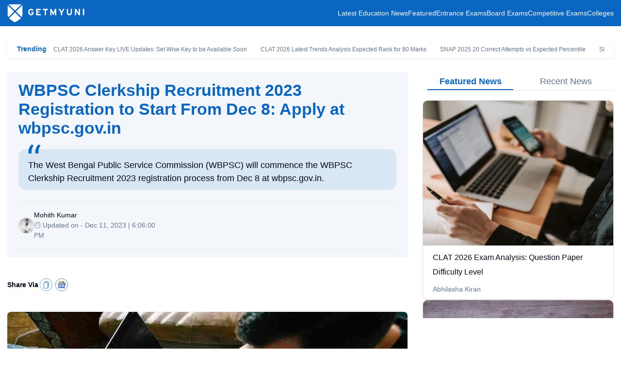

--- FILE ---
content_type: text/html; charset=UTF-8
request_url: https://news.getmyuni.com/wbpsc-clerkship-recruitment-2023-registration-to-start-from-dec-8-apply-at-wbpsc-gov-in
body_size: 12405
content:

<!DOCTYPE html>
<html lang="en">

<head>
    <meta charset="UTF-8">
    <!-- <meta http-equiv="Content-Type" content="text/html"> -->
    <meta http-equiv="X-UA-Compatible" content="IE=edge">
    <meta name="viewport" content="width=device-width, initial-scale=1, maximum-scale=1, user-scalable=0" />
    <meta name="theme-color" content="#545ebd">
    <link rel="dns-prefetch" href="//www.googletagmanager.com">
    <!-- <link rel="dns-prefetch" href="//cdnjs.cloudflare.com/"> -->
    <link rel="preconnect" href="https://www.googletagmanager.com/" crossorigin>
    <link rel="preconnect" href="https://media.getmyuni.com" crossorigin>
    <link rel="preconnect" href="//www.google-analytics.com" />
    <!-- <link rel="preconnect" href="https://cdnjs.cloudflare.com/" /> -->
    <!-- <link rel="preconnect" href="https://securepubads.g.doubleclick.net"> -->
    <link rel="dns-prefetch" href="//www.google-analytics.com" />
    <!-- <link rel="dns-prefetch" href="https://securepubads.g.doubleclick.net"> -->
    <!-- <link rel="dns-prefetch" crossorigin href="https://fonts.googleapis.com/" /> -->
    <link rel="shortcut icon" type="image/png" href="https://www.getmyuni.com/favicon.png" />
    <link rel="icon" href="https://www.getmyuni.com/favicon.png" type="image/x-icon">


        <title>
        WBPSC Clerkship Recruitment 2023 Registration to Start From Dec 8: Apply at wbpsc.gov.in - Getmyuni    </title>
    <meta name="robots" content="max-image-preview:large">
<meta name="news_keywords" content="WBPSC Clerkship Recruitment 2023, WBPSC Recruitment 2023">
<meta name="Keywords" content="WBPSC Clerkship Recruitment 2023, WBPSC Recruitment 2023">
<meta name="Googlebot-news" content="index, follow">
<meta name="article:publish_date" content="2023-12-05T18:12:57+05:30">
<meta name="created-date" content="2023-12-05 18:12:57">
<meta name="article:modified_date" content="2023-12-11T18:06:20+05:30">
<meta property="og:image:width" content="1200">
<meta property="og:image:height" content="667">
<meta property="og:image:alt" content="WBPSC Clerkship Recruitment 2023 Registration to Start From Dec 8: Apply at wbpsc.gov.in - Getmyuni">
<meta property="twitter:image:type" content="image/jpeg">
<meta property="twitter:image:width" content="1200">
<meta property="twitter:image:height" content="667">
<meta property="og:type" content="news">
<meta property="og:title" content="WBPSC Clerkship Recruitment 2023 Registration to Start From Dec 8: Apply at wbpsc.gov.in - Getmyuni">
<meta name="description" content="The West Bengal Public Service Commission (WBPSC) will commence the WBPSC Clerkship Recruitment 2023 registration process from Dec 8 at wbpsc.gov.in.">
<meta property="og:url" content="https://news.getmyuni.com/wbpsc-clerkship-recruitment-2023-registration-to-start-from-dec-8-apply-at-wbpsc-gov-in">
<meta property="og:site_name" content="Getmyuni">
<meta property="og:description" content="The West Bengal Public Service Commission (WBPSC) will commence the WBPSC Clerkship Recruitment 2023 registration process from Dec 8 at wbpsc.gov.in.">
<meta property="twitter:card" content="summary_large_image">
<meta property="twitter:site" content="@getmyuniedu">
<meta property="twitter:url" content="https://news.getmyuni.com/wbpsc-clerkship-recruitment-2023-registration-to-start-from-dec-8-apply-at-wbpsc-gov-in">
<meta property="twitter:title" content="WBPSC Clerkship Recruitment 2023 Registration to Start From Dec 8: Apply at wbpsc.gov.in - Getmyuni">
<meta property="twitter:description" content="The West Bengal Public Service Commission (WBPSC) will commence the WBPSC Clerkship Recruitment 2023 registration process from Dec 8 at wbpsc.gov.in.">
<meta property="og:image" content="https://media.getmyuni.com/assets/images/news-images/f4f31aa968970f67d02e34499ccd4173.webp">
<meta property="twitter:image" content="https://media.getmyuni.com/assets/images/news-images/f4f31aa968970f67d02e34499ccd4173.webp">

<link href="https://news.getmyuni.com/amp/wbpsc-clerkship-recruitment-2023-registration-to-start-from-dec-8-apply-at-wbpsc-gov-in" rel="amphtml">
<link href="https://media.getmyuni.com/assets/images/news-images/f4f31aa968970f67d02e34499ccd4173.webp" rel="preload" as="image" fetchpriority="high">
<link href="https://media.getmyuni.com/assets/images/author/mohith-kumar.webp?height=32&amp;width=32" rel="preload" as="image" fetchpriority="high">
<link href="https://news.getmyuni.com/wbpsc-clerkship-recruitment-2023-registration-to-start-from-dec-8-apply-at-wbpsc-gov-in" rel="canonical">
<link href="/yas/css/version2/min/breadcrumbs_detail.css?v=1764845209" rel="stylesheet" media="print" onload="this.media=&quot;all&quot;;">
<link href="/yas/css/version2/min/footer_detail.css?v=1764845209" rel="stylesheet" media="print" onload="this.media=&quot;all&quot;;">
<link href="/yas/css/version2/min/news-detail_v1.css?v=1764845209" rel="stylesheet" media="print" onload="this.media=&quot;all&quot;;">
<link href="/yas/css/version2/min/slick-theme_detail.css?v=1764845209" rel="stylesheet" media="print" onload="this.media=&quot;all&quot;;">
<link href="/yas/css/version2/min/lead-form_detail.css?v=1764845209" rel="stylesheet" media="print" onload="this.media=&quot;all&quot;;">
<style type="text/css">*{box-sizing:border-box;margin:0;padding:0}html{scroll-behavior:smooth}:root{--blueColor:#0B66C2;--lightBlueBg:#F3F7FC;--textColor:#020817;--lightTextColor:#64748B;--whiteColor:#ffffff;--blackColor:#000000;--lightBorderColor:#cccccc;--anchorColor:#0B66C2;--overviewBg:#0B66C21C;--grey90:#E2E8F0;--redColor:#FF4E53;--lightBlueBorder:#0B66C259;--white90:#FFFFFFE5;--white80:#FFFFFFCC;--white40:#FFFFFF66;--white20:#FFFFFFB5;--greeenColor:#05EC1C;--lightGreenBorder:#4FA64559;--darkGreenColor:#4FA645;--darkBlue:#171971;--greyBorder:#EAEAEA;--lightYellowColor:#FFFAEB;--lightYellowBorder:#FFF3CC;--cardborder:#3F53D933;--footerBgPrimary:#273553;--footerBgSecondary:#1f2b45;--newsCardBorder:#D8D8D8;--overlayBlue:#4E2E9FF7;--overlayBlack:#00000099;--borderLeadInput:#8B8B8B;--formCaptionColor:#838383}h1,h2,h3,h4,h5{padding:0;margin:0;font-weight:600;line-height:normal}h1{font-size:34px}h2{font-size:18px}a{text-decoration:none;transition:all 0.3s ease;color:var(--anchorColor)}ul,ol,li{margin:0;padding:0;list-style:none}body,p{font-family:-apple-system,BlinkMacSystemFont,"Segoe UI",Roboto,Helvetica,Arial,sans-serif,"Apple Color Emoji","Segoe UI Emoji","Segoe UI Symbol";font-display:swap;font-optical-sizing:auto;font-weight:400;font-style:normal;font-variation-settings:"wdth"100;color:var(--textColor);line-height:1.5;font-size:14px;letter-spacing:normal}.no-border{border:0!important}.no-padding{padding:0!important}.over-hidden{overflow:hidden}.container{max-width:1280px;margin:0 auto;padding:0 15px;box-sizing:border-box}.news-body-wrap{display:flex;justify-content:space-between;margin-top:30px;gap:30px;box-sizing:border-box}.news-body-left{width:calc(100% - 425px)}.news-body-right{width:394px;position:sticky;top:0;box-sizing:border-box}.red-outline-btn,.blue-fill-btn,.red-fill-button{cursor:pointer;display:flex;justify-content:center;align-items:center;outline:none;border-radius:6px}.red-outline-btn{border:3px solid var(--redColor);background-color:var(--whiteColor);color:var(--redColor)}.blue-fill-btn{background-color:var(--blueColor);color:var(--whiteColor);border:3px solid var(--blueColor)}.red-fill-button{background-color:var(--redColor);color:var(--whiteColor);border:0}.star{width:50px;height:50px;background:gold;clip-path:polygon(50% 0%,61% 35%,98% 35%,68% 57%,79% 91%,50% 70%,21% 91%,32% 57%,2% 35%,39% 35%)}.scrollToTop{display:none;position:fixed;bottom:155px;right:32px;z-index:5;cursor:pointer;width:60px;height:60px;border-radius:50px;background-position:448px -395px;box-shadow:0 4px 4px rgb(0 0 0/25%)}@media only screen and (max-width:992px){.container{padding:0 10px}.news-body-wrap{flex-direction:column}.news-body-left,.news-body-right{width:100%}}</style>
<style type="text/css">header{background-color:var(--blueColor);position:relative}header .header-inner{display:flex;justify-content:space-between;align-items:center}header .header-inner .header-left{max-width:173px;padding:7px 0}header .header-inner .header-left img{display:block}header .header-inner .header-right{display:flex;justify-content:space-between;align-items:center;gap:15px;position:relative}header .header-inner .header-right nav>ul{display:inline-flex;justify-content:flex-start;gap:15px}header .header-inner .header-right nav>ul>li>a{color:var(--whiteColor)}.user-menu{padding:7px 0}.user-block{border:1px solid var(--whiteColor);border-radius:4px;color:var(--whiteColor);padding:8px 25px 8px 9px;cursor:pointer;position:relative}.user-block:after{content:'';position:absolute;border:solid var(--whiteColor);top:12px;right:10px;border-width:0 2px 2px 0;display:inline-block;padding:3px;transform:rotate(45deg);-webkit-transform:rotate(45deg)}.user-block:hover{background-color:var(--whiteColor);color:var(--textColor)}.user-block:hover:after{border-color:var(--textColor)}.logout-btn{position:absolute;width:148px;height:55px;background-color:var(--whiteColor);right:0;bottom:-53px;border:1px solid var(--lightBorderColor);display:none;padding:12px;z-index:99}.logout-btn>a{color:var(--redColor);justify-content:center;align-items:center;width:100%;height:100%;font-weight:500;display:inline-flex;column-gap:8px;border:1px solid var(--redColor);border-radius:5px;padding:12px 0 13px}.logout-btn:after{content:'';position:absolute;border:solid var(--lightBorderColor);top:-4px;right:10px;border-width:0 1px 1px 0;display:inline-block;padding:3px;transform:rotate(45deg);-webkit-transform:rotate(-135deg);background:var(--whiteColor)}.user-menu:hover .user-block{background-color:var(--whiteColor);color:var(--textColor)}.user-menu:hover .user-block:after{border-color:var(--textColor)}.user-menu:hover .logout-btn{display:block}.user-img{width:72px;height:72px;overflow:hidden;margin:0 auto 10px;border-radius:100%;display:none}.user-img img{object-fit:cover}.close-menu{color:var(--whiteColor);position:absolute;right:15px;top:15px;font-size:45px;font-weight:300;line-height:25px;opacity:.9;cursor:pointer;display:none}.menu-icon{display:none}.overlay-menu{background-color:var(--overlayBlack);position:fixed;width:100%;height:100%;top:0;left:0;transition:all 0.2s;opacity:1;visibility:hidden;z-index:9}.overlay-menu.overlay-show{visibility:visible;opacity:1;transition:all 0.5s}@media only screen and (max-width:992px){.menu-icon{position:absolute;left:15px;top:9px;z-index:1;display:block;cursor:pointer}.menu-icon img{width:30px;height:30px}header{position:sticky;top:0;z-index:10}header .header-inner .header-left{margin:0 auto}header .header-inner .header-left img{width:135px;margin:0 auto}header .header-inner .header-right{position:fixed;height:100%;width:0;top:0;left:0;background-color:var(--blueColor);z-index:10;flex-direction:column;justify-content:flex-start;align-items:flex-start;padding:40px 20px 0;overflow:hidden;visibility:hidden;opacity:0;transition:all 0.3s ease}header .header-inner .header-right.menu-open{width:70%;visibility:visible;opacity:1;transition:all 0.3s ease}header .header-inner .header-right nav{order:2}header .header-inner .header-right nav>ul{flex-direction:column;gap:10px}header .header-inner .header-right nav>ul>li>a{padding:10px 0;display:inline-block;white-space:nowrap}.user-menu{order:1;width:100%}.user-block{border:0;text-align:center}.user-block:after{display:none}.user-img{display:block}.user-menu .logout-btn{display:block;left:20px;bottom:50px}.logout-btn:after{display:none}.close-menu{display:block}.user-block:hover,.user-menu:hover .user-block{color:var(--whiteColor);background-color:transparent}}@media only screen and (max-width:600px){header .header-inner .header-right.menu-open{width:85%}}</style>
<style type="text/css">.trending-block{position:relative;margin-top:29px}.trending-inner{box-shadow:0 1px 4px 0 #00000014;display:flex;justify-content:space-between;align-items:center;padding:8px 20px;background-color:var(--whiteColor);overflow:hidden}.trending-inner .trending-left{font-weight:600;color:var(--anchorColor);width:75px}.trending-inner .trending-right{width:calc(100% - 75px);font-size:12px;white-space:nowrap;overflow:hidden}.trending-inner .trending-right a{color:var(--lightTextColor);margin-right:25px}.trending-inner .trending-right a:hover{color:var(--anchorColor);text-decoration:underline}@media only screen and (max-width:992px){.trending-block{margin:0}}</style>
<style type="text/css">.news-overview-wrap{background-color:var(--lightBlueBg);padding:17px 23px}.news-overview-wrap h1{color:var(--blueColor)}.overview-copy{position:relative;background-color:var(--overviewBg);margin-top:24px;font-size:18px;padding:20px 20px 10px;border-radius:15px}.overview-copy .mark{position:absolute;top:-10px;left:20px}.author-cta-block{margin-top:24px;border-top:1px solid var(--grey90);border-bottom:1px solid var(--grey90);padding:17px 0;display:flex;justify-content:space-between;align-items:center}.author-left-block{display:inline-flex;align-items:center;gap:8px}.author-left-block .author-img-block{width:32px;height:32px;border-radius:100%;overflow:hidden;background-color:var(--whiteColor)}.author-detail{width:calc(100% - 40px)}.author-left-block .author-detail span{display:block;color:var(--textColor)}.author-left-block .author-detail span.updated-line{color:var(--lightTextColor)}.author-left-block .author-detail span.updated-line img{position:relative;top:2px;object-fit:cover}.cta-right-block{display:flex;justify-content:space-between;gap:14px}.cta-right-block button{width:180px;height:38px;font-weight:600;gap:3px}.cta-right-block button>span.redDownloadIcon,.sticky-cta-wrap button>span.redDownloadIcon{background:url(/yas/images/version2/download-icon.svg) no-repeat;width:11px;height:12px;background-size:contain}.cta-right-block button>span.whiteDownloadIcon,.sticky-cta-wrap button>span.whiteDownloadIcon{background:url(/yas/images/version2/download-icon2.svg) no-repeat;width:11px;height:12px;background-size:contain}.stars,.star-space{margin-top:25px}.stars{font-size:18px;line-height:1;display:inline-block;position:relative}.stars::before,.stars::after{letter-spacing:2px}.stars::before{content:"★★★★★";color:transparent;-webkit-text-stroke:1px #f5b301}.stars::after{content:"★★★★★";color:#f5b301;position:absolute;top:0;left:0;width:var(--w,0%);overflow:hidden}.stars[data-rating="0"]{--w:0%}.stars[data-rating="1"]{--w:20%}.stars[data-rating="2"]{--w:40%}.stars[data-rating="3"]{--w:60%}.stars[data-rating="4"]{--w:80%}@media only screen and (max-width:1024px){.news-overview-wrap h1{font-size:24px}.author-cta-block{flex-direction:column;align-items:flex-start;gap:10px}}@media only screen and (max-width:992px){.news-body-wrap{margin-top:15px}.cta-right-block{width:100%}.cta-right-block button{font-size:12px;width:100%}.news-overview-wrap{padding:10px}.author-cta-block{margin-top:10px;padding:12px 0}}</style>
<style type="text/css">.share-block{display:flex;justify-content:flex-start;align-items:center;margin:40px 0 0;gap:15px}.share-block .share-head{font-weight:600}.share-block .share-icons{display:flex;justify-content:flex-start}.share-block .share-icons>a img{display:block}@media only screen and (max-width:992px){.share-block{margin-top:22px}}</style>
<style type="text/css">.overview-img-block{margin-top:40px}.overview-img-block .img-block{border-radius:8px;width:100%;height:397px;overflow:hidden}.overview-img-block .img-block>img{object-fit:cover;width:100%;height:100%}.overview-img-block .img-caption{margin-top:15px}@media only screen and (max-width:992px){.overview-img-block{margin-top:22px}}</style>
<style type="text/css">.news-body-right{padding:0;position:sticky;top:0;height:520px}.news-right-tab{border-bottom:1px solid var(--grey90);display:flex;justify-content:space-between}.news-right-tab>button{width:50%;cursor:pointer;border:0;background-color:var(---whiteColor);text-align:center;line-height:28px;font-size:18px;font-weight:500;margin:4px auto;position:relative;color:var(--lightTextColor)}.news-right-tab>button:after{content:'';position:absolute;height:2px;background-color:var(--anchorColor);width:0;margin:0 auto;transition:all 0.3s ease;bottom:-4px;left:0;right:0}.news-right-tab>button.active{color:var(--anchorColor);font-weight:600}.news-right-tab>button.active:after{transition:all 0.3s ease;width:90%}.news-body-right .tab-content{margin-top:20px;height:450px;overflow:hidden}.right-body-card{border:1px solid var(--newsCardBorder);border-radius:10px;overflow:hidden;padding-bottom:10px;width:100%}.right-body-card .tab-card-img{width:100%;height:299px;overflow:hidden;margin-bottom:10px}.right-body-card .tab-card-img img{width:100%;height:100%;display:block;object-fit:cover}.right-body-card .tabcard-clg-name,.right-body-card .tabcard-round{font-size:16px;font-weight:500;display:block;line-height:30px;color:var(--textColor);padding:0 20px}.right-body-card .tabcard-author{margin-top:10px;display:block;padding:0 20px}.right-body-card .tabcard-author>a{color:var(--lightTextColor)}.news-body-right .slick-dots{display:flex;justify-content:center;bottom:-38px}.news-body-right .slick-dots li,.news-body-right .slick-dots li button{width:10px;height:10px;background-color:#ffa6a9;border-radius:100%}.news-body-right .slick-dots li.slick-active button{background:var(--redColor)}.news-body-right .slick-dots li button:before{display:none}@media only screen and (max-width:992px){.right-body-card{margin:0 10px}.news-body-right .slick-list{padding:0 15% 0 0;margin:0 -10px}}@media only screen and (max-width:767px){.right-body-card .tab-card-img{height:230px}.right-body-card .tabcard-clg-name{overflow:hidden;text-overflow:ellipsis;display:-webkit-box;line-clamp:2;-webkit-line-clamp:2;-webkit-box-orient:vertical}}</style>            <script type="application/ld+json">[
    {
        "@context": "http://schema.org",
        "@type": "NewsArticle",
        "url": "https://news.getmyuni.com/wbpsc-clerkship-recruitment-2023-registration-to-start-from-dec-8-apply-at-wbpsc-gov-in",
        "inLanguage": "en",
        "articleBody": "WBPSC Clerkship Recruitment 2023: The notification released today, Dec 5, by the West Bengal Public Service Commission (WBPSC) states that the WBPSC Recruitment 2023 registration for Clerkship posts will commence from Dec 8. Interested and eligible candidates can apply for the WBPSC Clerkship Recruitment 2023 at the official website- wbpsc.gov.in.\r\nThe last date to apply for the WBPSC recruitment 2023 is Dec 29. Candidates will be allowed to pay the application fee till Dec 30. Candidates must visit the official website of the West Bengal Public Service Commission (WBPSC) for more information on the recruitment.\r\nWBPSC Clerkship Recruitment 2023: Eligibility Criteria\r\nCandidates applying for the Recruitment must have the following eligibility criteria.\r\n\r\nCandidates applying for the WBPSC Clerkship Recruitment 2023 should be between the age of 18 to 40 years as of Jan 1, 2023.\r\nCandidates should have passed the Madhyamik examination of the West Bengal Board of Secondary Education or its equivalent.\r\nCandidates should have elementary knowledge of Computer operation with the ability to type on a computer at the speed of 20 words per minute in English or 10 words per minute in Bengali.\r\n\r\nThe WBPSC Clerkship examination will be held in two parts: Part 1 will consist of Objective Type questions and Part 2 will contain conventional type question. The duration of the Part 1 examination shall be 1 hour and 30 minutes. Likewise, Part 2 of the WBPSC Clerkship Recruitment 2023 will be held for a duration of 1 hour.",
        "mainEntityOfPage": {
            "@type": "WebPage",
            "@id": "https://news.getmyuni.com/wbpsc-clerkship-recruitment-2023-registration-to-start-from-dec-8-apply-at-wbpsc-gov-in"
        },
        "headline": "WBPSC Clerkship Recruitment 2023 Registration to Start From Dec 8: Apply at wbpsc.gov.in",
        "keywords": "WBPSC Clerkship Recruitment 2023, WBPSC Recruitment 2023",
        "description": "The West Bengal Public Service Commission (WBPSC) will commence the WBPSC Clerkship Recruitment 2023 registration process from Dec 8 at wbpsc.gov.in.",
        "datePublished": "2023-12-05T18:12:57+05:30",
        "dateModified": "2023-12-11T18:06:20+05:30",
        "publisher": {
            "@type": "Organization",
            "name": "Getmyuni",
            "logo": {
                "@type": "ImageObject",
                "url": "https://getmyuni.azureedge.net/assets/images/logo_squre.png",
                "height": "320",
                "width": "320"
            }
        },
        "author": {
            "@type": "Person",
            "name": "Mohith Kumar ",
            "url": "https://news.getmyuni.com/author/mohith-kumar"
        },
        "image": {
            "@type": "ImageObject",
            "url": "https://media.getmyuni.com/assets/images/news-images/f4f31aa968970f67d02e34499ccd4173.webp",
            "width": "1200",
            "height": "667"
        }
    }
]</script>                <script>
        var gmu = {};
        gmu.config = {
            showLeadForm: 'true',
            entity: 'news',
            product_mapping_entity: '',
            product_mapping_entity_id: '',
            entity_id: 570,
            entity_slug: 'wbpsc-clerkship-recruitment-2023-registration-to-start-from-dec-8-apply-at-wbpsc-gov-in',
            display_name: 'WBPSC Clerkship Recruitment 2023 Registration to Start From Dec 8: Apply at wbpsc.gov.in',
            page_category: 'news-cta',
            entity_type: 'news',
            entity_subtype: 'detail-page',
            cta_location: 'auto-popup',
            auto_popup_form_text: '',
            show_lead_form: false,
            isLoggedIn: false,
            page_url: 'https://news.getmyuni.com/wbpsc-clerkship-recruitment-2023-registration-to-start-from-dec-8-apply-at-wbpsc-gov-in',
            isMobile: '',
            statusCode: 200,
            currentLocation: 'https://news.getmyuni.com/wbpsc-clerkship-recruitment-2023-registration-to-start-from-dec-8-apply-at-wbpsc-gov-in',
            csrf: '-3fKqkuUdHgMWL17HCd4DqzS9gA1axAPsubyU1mwU_uBEbqSGqMYS2cq1hJVECBt9ZqeWQw5ckf3pJ4XNdcBig==',
            language: 'en',
            domainUrl: 'https://news.getmyuni.com/',
            prodEvn: 'prod',
            pageName: 'news-detail'
        };
    </script>

    <script id="_webengage_script_tag" type="text/javascript">
        var webengage;
        ! function(w, e, b, n, g) {
            function o(e, t) {
                e[t[t.length - 1]] = function() {
                    r.__queue.push([t.join("."), arguments])
                }
            }
            var i, s, r = w[b],
                z = " ",
                l = "init options track screen onReady".split(z),
                a = "feedback survey notification".split(z),
                c = "options render clear abort".split(z),
                p = "Open Close Submit Complete View Click".split(z),
                u = "identify login logout setAttribute".split(z);
            if (!r || !r.__v) {
                for (w[b] = r = {
                        __queue: [],
                        __v: "6.0",
                        user: {}
                    }, i = 0; i < l.length; i++) o(r, [l[i]]);
                for (i = 0; i < a.length; i++) {
                    for (r[a[i]] = {}, s = 0; s < c.length; s++) o(r[a[i]], [a[i], c[s]]);
                    for (s = 0; s < p.length; s++) o(r[a[i]], [a[i], "on" + p[s]])
                }
                for (i = 0; i < u.length; i++) o(r.user, ["user", u[i]]);
                setTimeout(function() {
                    var f = e.createElement("script"),
                        d = e.getElementById("_webengage_script_tag");
                    f.type = "text/javascript";
                    f.async = !0;
                    f.src = ("https:" == e.location.protocol ? "https://widgets.in.webengage.com" : "http://widgets.in.webengage.com") + "/js/webengage-min-v-6.0.js";
                    d.parentNode.insertBefore(f, d);
                }, 5000); // Changed to 5 sec
            }
        }(window, document, "webengage");

        webengage.init('in~d3a49c51');

        webengage.onReady(function() {
            webengage.notification.onOpen(function(data) {
                var a = document.getElementById('webklipper-publisher-widget-container-notification-frame');
                var layoutId = a.dataset.notificationLayoutId;
                if (layoutId == '~483819h') {
                    a.style.left = 'auto';
                    a.style.top = 'auto';
                    a.style.transform = 'none';
                    a.style.zIndex = 1;
                    var _stickyBtn = document.getElementsByClassName("getSupport").length ? document.getElementsByClassName("getSupport")[0] : null;
                    a.style.bottom = '0px';
                    if (_stickyBtn) {
                        a.style.bottom = _stickyBtn.getBoundingClientRect().height + 'px';
                    }
                    var throttle = function(callback, delay) {
                        var throttleTimeout = null;
                        var storedEvent = null;

                        var throttledEventHandler = function(event) {
                            storedEvent = event;
                            var shouldHandleEvent = !throttleTimeout;
                            if (shouldHandleEvent) {
                                callback(storedEvent);
                                storedEvent = null;
                                throttleTimeout = setTimeout(function() {
                                    throttleTimeout = null;
                                    if (storedEvent) {
                                        throttledEventHandler(storedEvent);
                                    }
                                }, delay);
                            }
                        };
                        return throttledEventHandler;
                    };
                    var scrollThrottle = throttle(function() {
                        if (_stickyBtn) {
                            a.style.bottom = _stickyBtn.getBoundingClientRect().height + 'px';
                        }
                    }, 1000);
                    document.addEventListener("scroll", scrollThrottle);
                }
            });
        });
    </script>

    
</head>

<body>
    <!-- Google Tag Manager (noscript) -->
    <noscript><iframe src="https://www.googletagmanager.com/ns.html?id=GTM-MRP7DBV8" height="0" width="0" style="display:none;visibility:hidden"></iframe></noscript> <!-- End Google Tag Manager (noscript) -->
    <script>
        // Initialize GTM only after user interaction or delay
        function initGTM() {
            if (window.gtmDidInit) {
                return false;
            }
            window.gtmDidInit = true;

            (function(w, d, s, l, i) {
                w[l] = w[l] || [];
                w[l].push({
                    'gtm.start': new Date().getTime(),
                    event: 'gtm.js'
                });
                var f = d.getElementsByTagName(s)[0],
                    j = d.createElement(s),
                    dl = l != 'dataLayer' ? '&l=' + l : '';
                j.async = true;
                j.src = 'https://www.googletagmanager.com/gtm.js?id=' + i + dl;
                f.parentNode.insertBefore(j, f);
            })(window, document, 'script', 'dataLayer', 'GTM-MRP7DBV8');
        }

        function initGTMOnEvent(event) {
            initGTM();
            event.currentTarget.removeEventListener(event.type, initGTMOnEvent);
        }

        // Load GTM after 3 seconds or on user interaction
        document.addEventListener('DOMContentLoaded', function() {
            setTimeout(initGTM, 3000);
        });

        // Also trigger on user interaction (whichever comes first)
        document.addEventListener('scroll', initGTMOnEvent);
        document.addEventListener('mousemove', initGTMOnEvent);
        document.addEventListener('touchstart', initGTMOnEvent);
    </script>

    
                        <header class="page-header">
                
    <header>
        <section class="header-inner container">
            <aside class="header-left">
                <a href="/" title="logo"><img src="yas/images/version2/gmu-logo.svg" width="160" height="40" alt="logo" style="aspect-ratio: 1 / 1;"></a>
            </aside>
            <aside class="header-right">
                <div class="close-menu">&times;</div>
                <nav>
                    <ul>
                        <!-- <li><a href="" title="Top Colleges">Top Colleges</a></li>
                        <li><a href="" title="Top Courses">Top Courses</a></li>
                        <li><a href="" title="Entrance Exams">Entrance Exams</a></li>
                        <li><a href="" title="Boards">Boards</a></li>
                        <li><a href="" title="Admission 2025">Admission 2025</a></li>
                        <li><a href="" title="News">News</a></li> -->
                        <li>
                            <a href="https://news.getmyuni.com/latest" title="Latest Education News">Latest Education News</a>
                        </li>
                        <li><a href="https://news.getmyuni.com/featured" title="Featured">Featured</a></li>
                        <li>
                            <a href="https://news.getmyuni.com/entrance-exams" title="Entrance Exams">Entrance Exams</a>
                        </li>
                        <li><a href="https://news.getmyuni.com/board-exams" title="Board Exams">Board Exams</a></li>
                        <li>
                            <a href="https://news.getmyuni.com/competitive-exams" title="Competitive Exams">Competitive Exams</a>
                        </li>
                        <li><a href="https://news.getmyuni.com/colleges" title="Colleges">Colleges</a></li>
                    </ul>
                </nav>
                            </aside>
            <div class="menu-icon"><img src="yas/images/version2/menu-icon.svg" width="50" height="50" alt="menu" style="aspect-ratio: 1 / 1;"></div>
        </section>
        <div class="overlay-menu"></div>
    </header>
            </header>
                                        <div class="trending-block container">
            <div class="trending-inner">
                <div class="trending-left">Trending</div>
                <div class="trending-right">
                    <div class="marquee_text">
                                                    <a href="/clat-2026-answer-key-live-updates-set-wise-key-to-be-available-soon" title="CLAT 2026 Answer Key LIVE Updates: Set Wise Key to be Available Soon">CLAT 2026 Answer Key LIVE Updates: Set Wise Key to be Available Soon</a>
                                                    <a href="/clat-2026-latest-trends-analysis-expected-rank-for-80-marks" title="CLAT 2026 Latest Trends Analysis Expected Rank for 80 Marks">CLAT 2026 Latest Trends Analysis Expected Rank for 80 Marks</a>
                                                    <a href="/snap-2025-20-correct-attempts-vs-expected-percentile" title="SNAP 2025 20 Correct Attempts vs Expected Percentile">SNAP 2025 20 Correct Attempts vs Expected Percentile</a>
                                                    <a href="/snap-2025-expected-percentile-for-50-correct-attempts" title="SNAP 2025 Expected Percentile for 50 Correct Attempts">SNAP 2025 Expected Percentile for 50 Correct Attempts</a>
                                                    <a href="/clat-2026-minimum-marks-required-for-nlu-jodhpur-admission" title="CLAT 2026 Minimum Marks Required for NLU Jodhpur Admission">CLAT 2026 Minimum Marks Required for NLU Jodhpur Admission</a>
                                                <!-- <a href="">NEET KGMC Lucknow Round 1 Cutoff Rank 2025</a>
                        <a href="">School Holiday Due to Rain on 20 August 2025</a>
                        <a href="">NEET 2025 AIIMS Rishikesh Round 1 Cutoff (Released)</a>
                        <a href="">NEET KGMC Lucknow Round 1 Cutoff Rank 2025</a>
                        <a href="">School Holiday Due to Rain on 20 August 2025</a>
                        <a href="">NEET 2025 AIIMS Rishikesh Round 1 Cutoff (Released)</a> -->
                    </div>
                </div>
            </div>
        </div>
                                
            <div class="container">
                        <!-- news body start -->
<section class="news-body-wrap">
    <aside class="news-body-left">
        <!-- news overview start -->
        <div class="news-overview-wrap">
            <h1>WBPSC Clerkship Recruitment 2023 Registration to Start From Dec 8: Apply at wbpsc.gov.in</h1>
            <!-- <div class="stars star-space" data-rating="3"></div> -->
            <div class="overview-copy">
                <span class="mark"><img src="yas/images/version2/mark.svg" width="26" height="19" alt="icon" style="aspect-ratio: 1 / 1;"></span>
                The West Bengal Public Service Commission (WBPSC) will commence the WBPSC Clerkship Recruitment 2023 registration process from Dec 8 at wbpsc.gov.in.            </div>
            <!-- author cta block -->
            <div class="author-cta-block">
                <div class="author-left-block">
                    <div class="author-img-block"><Img src="https://media.getmyuni.com/assets/images/author/mohith-kumar.webp?height=32&width=32" width="32" height="32" alt="author" style="aspect-ratio: 1 / 1;"></div>
                    <div class="author-detail">
                                                    <a href="/author/mohith-kumar">
                                <span class="author-name">Mohith Kumar </span>
                            </a>
                                                <span class="updated-line">
                            <Img src="yas/images/version2/cal-icon.svg" width="14" height="14" alt="cal" style="aspect-ratio: 1 / 1;">
                            Updated on - Dec 11, 2023 | 6:06:00 PM                        </span>
                    </div>
                </div>
                <div class="cta-right-block lead-cta" data-entity="news" data-lead_cta='0'>
                </div>
            </div>
            <!-- author cta block -->
        </div>
        <!-- news overview start -->

        <!-- share block -->
        <div class="share-block">
            <span class="share-head">Share Via</span>
            <span class="share-icons">
                <!-- <a href="" title="share"><img src="yas/images/version2/share-icon1.svg" width="32" height="32" alt="share" style="aspect-ratio: 1 / 1;"></a>
                <a href="" title="save"><img src="yas/images/version2/share-icon2.svg" width="32" height="32" alt="save" style="aspect-ratio: 1 / 1;"></a> -->
                <a href="" onclick="copyToClipboard('https://news.getmyuni.com/wbpsc-clerkship-recruitment-2023-registration-to-start-from-dec-8-apply-at-wbpsc-gov-in')" title="copy"><img src="yas/images/version2/share-icon3.svg" width="32" height="32" alt="copy" style="aspect-ratio: 1 / 1;"></a>
                <a target="_blank" href="https://news.google.com/publications/CAAqBwgKMKLYqAswlOPAAw?hl=en-IN&gl=IN&ceid=IN:en">
                    <img src="/yas/images/version2/share-icon4.webp" width="32" height="32" alt="share">
                </a>
                <span id="custom-tooltip" style="display:none;">copied!</span>
            </span>
        </div>
        <!-- share block -->

        <!-- overview image section -->
        <div class="overview-img-block">
            <div class="img-block"><img src="https://media.getmyuni.com/assets/images/news-images/f4f31aa968970f67d02e34499ccd4173.webp" width="820" height="397" alt="image" style="aspect-ratio: 1 / 1;"></div>
            <div class="img-caption">WBPSC Clerkship Recruitment 2023 Registration to Start From Dec 8 (Image Credits: pexels.com).</div>
        </div>
        <!-- overview image section -->

        <!--get-my-uni-shorts-->
                <!--get-my-uni-shorts-->

        <!-- news detail block -->
        <div class="news-detail-block">
            <!-- <h2>MHT CET Institute Wise Allotment 2025 for CAP Round 2</h2> -->
            <div class="news-detail-copy">
                
<p><strong>WBPSC Clerkship Recruitment 2023: </strong>The notification released today, Dec 5, by the West Bengal Public Service Commission (WBPSC) states that the WBPSC Recruitment 2023 registration for Clerkship posts will commence from Dec 8. Interested and eligible candidates can apply for the WBPSC Clerkship Recruitment 2023 at the official website- <a title="wbpsc.gov.in" href="https://wbpsc.gov.in/" target="_blank" rel="nofollow">wbpsc.gov.in</a>.</p>
<p>The last date to apply for the WBPSC recruitment 2023 is Dec 29. Candidates will be allowed to pay the application fee till Dec 30. Candidates must visit the official website of the West Bengal Public Service Commission (WBPSC) for more information on the recruitment.</p>
<h2 id="wbpsc-clerkship-recruitment-2023:-eligibility-criteria" class="scrollToh2CSS" name="WBPSC-Clerkship-Recruitment-2023:-Eligibility-Criteria">WBPSC Clerkship Recruitment 2023: Eligibility Criteria</h2>
<p>Candidates applying for the Recruitment must have the following eligibility criteria.</p>
<ul>
<li>Candidates applying for the WBPSC Clerkship Recruitment 2023 should be between the age of 18 to 40 years as of Jan 1, 2023.</li>
<li>Candidates should have passed the Madhyamik examination of the West Bengal Board of Secondary Education or its equivalent.</li>
<li>Candidates should have elementary knowledge of Computer operation with the ability to type on a computer at the speed of 20 words per minute in English or 10 words per minute in Bengali.</li>
</ul>
<p>The WBPSC Clerkship examination will be held in two parts: Part 1 will consist of Objective Type questions and Part 2 will contain conventional type question. The duration of the Part 1 examination shall be 1 hour and 30 minutes. Likewise, Part 2 of the WBPSC Clerkship Recruitment 2023 will be held for a duration of 1 hour.</p><div class="trusted-source-section"></div>
            </div>
        </div>
        <!-- news detail block -->

        <!-- live updates -->
                <!-- live updates -->

        <!-- article healpful -->
        <!-- <div class="article-healpful-wrap">
            Was this Article helpful?
            <div class="stars-article" data-rating="3"></div>
        </div> -->
        <!-- article healpful -->

        <!-- for next article section -->
                <!-- for next article section -->

        <!-- popular colleges slider -->
        <div class="popular-colleges-widget" data-level-id="' . $post->highest_qualification . '" data-state-id="" data-stream-id="' . $post->stream_id . '"></div>
        <!-- popular colleges slider -->
    </aside>

    <!-- fetaured and recent news -->
            <aside class="news-body-right">
    <div class="news-right-tab">
                    <button class="tab-btn active" data-tab="featured">Featured News</button>
        
                    <button class="tab-btn " data-tab="related">Recent News</button>
            </div>
    <div class="tab-content">
                    <div id="featured" class="tab-pane active">
                <div class="featured-slider">
                                                                    <div class="right-body-card">
                            <a href="/clat-2026-exam-analysis-question-paper-difficulty-level">
                                <div class="tab-card-img"><img src="https://media.getmyuni.com/assets/images/news-images/735da52488592f2c78bbbf61997e8679.webp" width="390" height="299" alt="img" style="aspect-ratio: 1 / 1;"></div>
                                <div class="tabcard-clg-name">CLAT 2026 Exam Analysis: Question Paper Difficulty Level</div>
                            </a>
                            <span class="tabcard-author"><a href="/author/abhilasha-kiran">Abhilasha Kiran</a></span>
                        </div>
                                                                    <div class="right-body-card">
                            <a href="/clat-2026-expected-rank-60-marks-check-detailed-analysis">
                                <div class="tab-card-img"><img src="https://media.getmyuni.com/assets/images/news-images/8ba1ec17d63bbccdc44bd95c3134d9a1.webp" width="390" height="299" alt="img" style="aspect-ratio: 1 / 1;"></div>
                                <div class="tabcard-clg-name">CLAT 2025 Expected Rank 60 Marks: Check Detailed Analysis</div>
                            </a>
                            <span class="tabcard-author"><a href="/author/abhilasha-kiran">Abhilasha Kiran</a></span>
                        </div>
                                                                    <div class="right-body-card">
                            <a href="/is-70-marks-competitive-in-clat-2026-expected-rank-cutoff-insight">
                                <div class="tab-card-img"><img src="https://media.getmyuni.com/assets/images/news-images/824608a237769f08fbfde39cfb970e9c.webp" width="390" height="299" alt="img" style="aspect-ratio: 1 / 1;"></div>
                                <div class="tabcard-clg-name">Is 70 Marks Competitive in CLAT 2026? Expected Rank & Cutoff Insight</div>
                            </a>
                            <span class="tabcard-author"><a href="/author/abhilasha-kiran">Abhilasha Kiran</a></span>
                        </div>
                                                                    <div class="right-body-card">
                            <a href="/clat-2026-answer-key-live-updates-set-wise-key-to-be-available-soon">
                                <div class="tab-card-img"><img src="https://media.getmyuni.com/assets/images/news-images/0d1b0188f053fc67e662e22501e00909.webp" width="390" height="299" alt="img" style="aspect-ratio: 1 / 1;"></div>
                                <div class="tabcard-clg-name">CLAT 2026 Answer Key LIVE Updates: Set Wise Key to be Available Soon</div>
                            </a>
                            <span class="tabcard-author"><a href="/author/abhilasha-kiran">Abhilasha Kiran</a></span>
                        </div>
                                    </div>
            </div>
        
                    <div id="related" class="tab-pane">
                <div class="related-slider">
                                                                    <div class="right-body-card">
                            <a href="/clat-2026-exam-analysis-question-paper-difficulty-level">
                                <div class="tab-card-img"><img src="https://media.getmyuni.com/assets/images/news-images/735da52488592f2c78bbbf61997e8679.webp" width="390" height="299" alt="img" style="aspect-ratio: 1 / 1;"></div>
                                <div class="tabcard-clg-name">CLAT 2026 Exam Analysis: Question Paper Difficulty Level</div>
                            </a>
                            <span class="tabcard-author"><a href="/author/abhilasha-kiran">Abhilasha Kiran</a></span>
                        </div>
                                                                    <div class="right-body-card">
                            <a href="/clat-2026-expected-rank-60-marks-check-detailed-analysis">
                                <div class="tab-card-img"><img src="https://media.getmyuni.com/assets/images/news-images/8ba1ec17d63bbccdc44bd95c3134d9a1.webp" width="390" height="299" alt="img" style="aspect-ratio: 1 / 1;"></div>
                                <div class="tabcard-clg-name">CLAT 2025 Expected Rank 60 Marks: Check Detailed Analysis</div>
                            </a>
                            <span class="tabcard-author"><a href="/author/abhilasha-kiran">Abhilasha Kiran</a></span>
                        </div>
                                                                    <div class="right-body-card">
                            <a href="/is-70-marks-competitive-in-clat-2026-expected-rank-cutoff-insight">
                                <div class="tab-card-img"><img src="https://media.getmyuni.com/assets/images/news-images/824608a237769f08fbfde39cfb970e9c.webp" width="390" height="299" alt="img" style="aspect-ratio: 1 / 1;"></div>
                                <div class="tabcard-clg-name">Is 70 Marks Competitive in CLAT 2026? Expected Rank & Cutoff Insight</div>
                            </a>
                            <span class="tabcard-author"><a href="/author/abhilasha-kiran">Abhilasha Kiran</a></span>
                        </div>
                                                                    <div class="right-body-card">
                            <a href="/school-assembly-headlines-8-december-2025-national-international-sports-news">
                                <div class="tab-card-img"><img src="https://media.getmyuni.com/assets/images/news-images/18a7c721dbff67d24d198bcb1ef29c0a.webp" width="390" height="299" alt="img" style="aspect-ratio: 1 / 1;"></div>
                                <div class="tabcard-clg-name">School Assembly Headlines 8 December 2025: National, International, Sports News</div>
                            </a>
                            <span class="tabcard-author"><a href="/author/abhilasha-kiran">Abhilasha Kiran</a></span>
                        </div>
                                                                    <div class="right-body-card">
                            <a href="/clat-2026-answer-key-live-updates-set-wise-key-to-be-available-soon">
                                <div class="tab-card-img"><img src="https://media.getmyuni.com/assets/images/news-images/0d1b0188f053fc67e662e22501e00909.webp" width="390" height="299" alt="img" style="aspect-ratio: 1 / 1;"></div>
                                <div class="tabcard-clg-name">CLAT 2026 Answer Key LIVE Updates: Set Wise Key to be Available Soon</div>
                            </a>
                            <span class="tabcard-author"><a href="/author/abhilasha-kiran">Abhilasha Kiran</a></span>
                        </div>
                                                                    <div class="right-body-card">
                            <a href="/snap-test-1-exam-analysis-2025-question-paper-difficulty-level">
                                <div class="tab-card-img"><img src="https://media.getmyuni.com/assets/images/news-images/37d5360ce3f95d35a661aff8eae26ab8.webp" width="390" height="299" alt="img" style="aspect-ratio: 1 / 1;"></div>
                                <div class="tabcard-clg-name">SNAP Test 1 Exam Analysis 2025: Question Paper Difficulty Level(Available)</div>
                            </a>
                            <span class="tabcard-author"><a href="/author/mohith-kumar">Mohith Kumar </a></span>
                        </div>
                                    </div>
            </div>
            </div>
</aside>    </section>
<!-- news body ends -->
<!-- post comment wrap -->
<section class="post-comment-wrap container">
    
<div class="post-comment-inner">
    <h2>POST YOUR COMMENT</h2>
    <div style="margin-bottom: 12px;" class="comment-response"></div>
    <form id="comment-form" class="commentForm" action="/ajax/comment" method="post">
    <div class="post-comment-form">
        <input type="text" name="CommentForm[name]" class="comment-input-style" placeholder="Your name" aria-label="Name" required />
        <input type="email" name="CommentForm[email]" class="comment-input-style" placeholder="Email Address" aria-label="Email" required />
        <textarea name="CommentForm[comment]" rows="7" class="comment-input-style comment-textarea-style" placeholder="Comment" aria-label="Comment" required></textarea>
        <input type="hidden" name="CommentForm[entity]" value="news" />
        <input type="hidden" name="CommentForm[entity_id]" value="570" />

        <button type="submit" class="red-fill-button commentBtn">COMMENT</button>    </div>
    </form></div>    </section>
<!-- post comment wrap -->
<!-- related news section -->
<!-- related news section -->
<!-- <div id="comment-reply-form-js"></div> -->        </div>
    
    <!-- scroll to top -->
            <img src="/yas/images/scroll_to_top.webp" class="scrollToTop" loading="lazy"></span>
    
    
    
                        <div id="lead-form-js-new-v2" style="display: none"></div>
            <!-- for sticky cta -->
<section class="sticky-cta-wrap lead-cta" data-entity="news" data-lead_cta='6'>
    <!-- <button type="button" id="exam-date-btn" class="blue-fill-btn">Seat Matrix</button>
        <button type="button" class="red-outline-btn">Apply Now</button> -->
</section>
<!-- for sticky cta -->

<!-- breadcrumbs start -->
<section class="breadcrumbs-wrap container">
    <ul class="breadcrumb"><li><a href="/" title="Home">Home</a></li>
<li><a href="/competitive-exams" title="Competitive Exams News">Competitive Exams</a></li>
<li class="active">WBPSC Clerkship Recruitment 2023 Registration to Start From Dec 8: Apply at wbpsc.gov.in</li>
</ul></section>
<!-- breadcrumbs start -->

<!-- footer start here -->
<footer id="footer">
    <section class="footer-top">
        <div class="footer-inner container">
            <aside>
                <a href="" title="logo"><img src="yas/images/version2/gmu-logo.svg" width="160" height="40" alt="logo" loading="lazy" style="aspect-ratio: 1 / 1;"></a>
            </aside>
            <aside>
                <div class="social-wrap">
                    <span class="social-head">Connect with us</span>
                    <ul class="social-icons-block">
                        <li><a href="https://www.facebook.com/getmyuniedu" title="facebook"><img src="yas/images/version2/facebook-icon.svg" width="28" height="28" alt="facebook" loading="lazy" style="aspect-ratio: 1 / 1;"></a></li>
                        <li><a href="https://twitter.com/getmyuniedu" title="x"><img src="yas/images/version2/twitter-icon.svg" width="28" height="28" alt="x" loading="lazy" style="aspect-ratio: 1 / 1;"></a></li>
                        <li><a href="https://www.instagram.com/getmyuni/" title="Instagram"><img src="yas/images/version2/insta-icon.svg" width="28" height="28" alt="Instagram" loading="lazy" style="aspect-ratio: 1 / 1;"></a></li>
                        <li><a href="https://www.linkedin.com/company/getmyuni" title="LinkedIn"><img src="yas/images/version2/in-icon.svg" width="28" height="28" alt="LinkedIn" loading="lazy" style="aspect-ratio: 1 / 1;"></a></li>
                        <li><a href="https://www.youtube.com/channel/UCvczFiMv9OZwYkFydoNdMCA" title="Youtube"><img src="yas/images/version2/youtube-icon.svg" width="28" height="28" alt="Youtube" loading="lazy" style="aspect-ratio: 1 / 1;"></a></li>
                    </ul>
                    <ul class="contact-block">
                        <li>
                            <img src="yas/images/version2/call-icon-footer.svg" width="20" height="20" alt="call" loading="lazy" style="aspect-ratio: 1 / 1;">
                            <a href="tel:+917969542200" title="917969542200">+91 7969542200</a>
                        </li>
                        <li>
                            <img src="yas/images/version2/mail-icon-footer.svg" width="20" height="20" alt="call" loading="lazy" style="aspect-ratio: 1 / 1;">
                            <a href="mailTo:contact@getmyuni.com" title="contact@getmyuni.com">contact@getmyuni.com</a>
                        </li>
                    </ul>
                </div>
                </ul>
            </aside>
        </div>
    </section>
    <section class="footer-bottom">
        <div class="footer-inner container">
            <ul>
                <li><a href="https://www.getmyuni.com/about-us" title="About Us">About Us</a></li>
                <li><a href="https://www.getmyuni.com/contact-us" title="Contact Us">Contact Us</a></li>
                <li><a href="https://www.getmyuni.com/privacy-policy" title="Privacy Policy">Privacy Policy</a></li>
                <li><a href="https://www.getmyuni.com/terms-and-conditions" title="Terms &amp; Conditions">Terms &amp; Conditions</a></li>
            </ul>
            <div class="footer-copy">&copy; 2025 Getmyuni.com. All Rights Reserved.</div>
        </div>
    </section>
</footer>
<!-- footer start here -->            
    <script src="/yas/js/version2/ajax/libs/js/jquery.min.js?v=1709139417"></script>
<script src="/yas/assets/1faefa44/yii.js?v=1698902883"></script>
<script src="/yas/assets/1faefa44/yii.activeForm.js?v=1698902883"></script>
<script src="/yas/js/version2/ajax/libs/js/select2.min.js?v=1709139417" defer></script>
<script src="/yas/js/version2/ajax/libs/js/jquery-ui.min.js?v=1709139417"></script>
<script src="/yas/js/version2/ajax/libs/js/slick.min.js?v=1709139417"></script>
<script src="/yas/js/version2/min/jquery_marquee_detail.js?v=1764845209" defer></script>
<script src="/yas/js/version2/min/scripts_detail.js?v=1764845210" defer></script>
<script src="/yas/js/version2/min/news_detail_script_v1.js?v=1764845210" defer></script>
<script src="https://cdnjs.cloudflare.com/ajax/libs/jszip/3.10.1/jszip.min.js" defer></script>
<script>jQuery(function ($) {
jQuery('#comment-form').yiiActiveForm([], []);
});</script>
            <div id="lead-form-js-new" style="display: none"></div>
                <div id="login-form-js" style="display: none"></div>
        <div id='fees-breakup' style="display: none;"></div>
    <!-- <div id="banner-popup"></div> -->

    
    <script>
        (function() {
            var base_url = window.location.origin;

            var cssAutoComplete = document.createElement('link');
            // cssAutoComplete.href = 'https://cdnjs.cloudflare.com/ajax/libs/tarekraafat-autocomplete.js/8.3.0/css/autoComplete.min.css';
            cssAutoComplete.href = base_url + '/yas/css/version2/ajax/libs/css/autoComplete.min.css';
            cssAutoComplete.rel = 'stylesheet';
            cssAutoComplete.type = 'text/css';
            document.getElementsByTagName('head')[0].appendChild(cssAutoComplete);

            var cssSelect2 = document.createElement('link');
            // cssSelect2.href = 'https://cdnjs.cloudflare.com/ajax/libs/select2/4.1.0-rc.0/css/select2.min.css';
            cssSelect2.href = base_url + '/yas/css/version2/ajax/libs/css/select2.min.css';
            cssSelect2.rel = 'stylesheet';
            cssSelect2.type = 'text/css';
            document.getElementsByTagName('head')[0].appendChild(cssSelect2);

            var cssSlick = document.createElement('link');
            // cssSlick.href = 'https://cdnjs.cloudflare.com/ajax/libs/slick-carousel/1.8.1/slick.min.css';
            cssSlick.href = base_url + '/yas/css/version2/ajax/libs/css/slick.min.css';
            cssSlick.rel = 'stylesheet';
            cssSlick.type = 'text/css';
            document.getElementsByTagName('head')[0].appendChild(cssSlick);

            var jsAutoComplete = document.createElement('script');
            // jsAutoComplete.src = "https://cdnjs.cloudflare.com/ajax/libs/tarekraafat-autocomplete.js/8.3.0/js/autoComplete.min.js";
            jsAutoComplete.src = base_url + "/yas/js/version2/ajax/libs/js/autoComplete.min.js";
            var script = document.getElementsByTagName('script')[0];
            script.defer = true;
            script.parentNode.insertBefore(jsAutoComplete, script);

        })();

        if ('loading' in HTMLImageElement.prototype) {
            const images = document.querySelectorAll('img[loading="lazy"]');
            images.forEach(img => {
                img.src = img.dataset.src ?? img.src;
            });
        } else {
            // Dynamically import the LazySizes library
            const script = document.createElement('script');
            // script.src ='https://cdnjs.cloudflare.com/ajax/libs/lazysizes/5.1.2/lazysizes.min.js';
            script.src = base_url + '/yas/js/version2/ajax/libs/js/lazysizes.min.js';
            script.defer = true;
            document.body.appendChild(script);
        }
    </script>
    <script>
        document.addEventListener("DOMContentLoaded", function() {
            const socialIcons = document.querySelectorAll('.whatsappIcon, .gmailIcon, .bigTwitterIcon, .copyClipboardIcon, .googleNewsIcon');

            if ("IntersectionObserver" in window) {
                const iconObserver = new IntersectionObserver(function(entries, observer) {
                    entries.forEach(function(entry) {
                        if (entry.isIntersecting) {
                            entry.target.classList.add('loaded');
                            iconObserver.unobserve(entry.target);
                        }
                    });
                }, {
                    rootMargin: '50px' // Load 50px before entering viewport
                });

                socialIcons.forEach(function(icon) {
                    iconObserver.observe(icon);
                });
            } else {
                // Fallback for older browsers
                socialIcons.forEach(function(icon) {
                    icon.classList.add('loaded');
                });
            }
        });
    </script>

    <!--script src="<!_-?php //echo Yii::$app->params['jsPath'] . 'lead_form_v4.js'; ?>" defer></script>-->
            </body>

</html>


--- FILE ---
content_type: text/css
request_url: https://news.getmyuni.com/yas/css/version2/min/breadcrumbs_detail.css?v=1764845209
body_size: 360
content:
.breadcrumbs-wrap{margin-top:24px!important;width:1250px}.breadcrumbs-wrap>ul{display:flex;justify-content:flex-start;align-items:center;background-color:var(--lightBlueBg);padding:20px 15px}.breadcrumbs-wrap>ul>li{color:var(--textColor);position:relative;font-weight:500}.breadcrumbs-wrap>ul>li:after{content:'/';position:relative;color:var(--lightTextColor);margin:0 8px}.breadcrumbs-wrap>ul>li:last-child:after{display:none}.breadcrumbs-wrap>ul>li>a{color:var(--lightTextColor);font-weight:400}.breadcrumbs-wrap>ul>li>a:hover{color:var(--anchorColor)}@media only screen and (max-width:1024px){.breadcrumbs-wrap{margin-top:20px!important;margin-bottom:65px!important;width:100%}.breadcrumbs-wrap>ul{width:100%;overflow:hidden;overflow-x:auto}.breadcrumbs-wrap>ul>li{white-space:nowrap}}

--- FILE ---
content_type: text/css
request_url: https://news.getmyuni.com/yas/css/version2/min/footer_detail.css?v=1764845209
body_size: 513
content:
footer{margin-top:60px;color:var(--whiteColor)}.footer-top{background-color:var(--footerBgPrimary);padding:12px 0 2px}.footer-bottom{background-color:var(--footerBgSecondary);padding:20px 0}.footer-inner{display:flex;justify-content:space-between;align-items:center}.social-wrap{display:flex;align-items:center;gap:5px}.social-wrap ul.social-icons-block{display:flex;align-items:center;gap:10px}.social-wrap ul.social-icons-block a{display:flex;justify-content:center;align-items:center;width:28px;height:28px;border-radius:100%;background-color:var(--footerBgColor)}.social-wrap ul.contact-block{display:flex;align-items:center;gap:40px;margin-left:80px}.social-wrap ul.contact-block li{display:flex;align-items:center;gap:7px}.social-wrap ul.contact-block li a{color:var(--whiteColor)}.social-wrap ul.contact-block li a:hover{text-decoration:underline}.footer-bottom .footer-inner{display:flex;justify-content:space-between;align-items:center}.footer-bottom .footer-inner>ul{padding:0;list-style:none;display:flex;gap:20px}.footer-bottom .footer-inner>ul>li>a{color:var(--whiteColor)}.footer-bottom .footer-inner .footer-copy{color:var(--whiteColor)}@media only screen and (max-width:1024px){footer{margin-top:20px}}@media only screen and (max-width:992px){.footer-top{padding:20px 0}.footer-top .footer-inner{flex-direction:column;align-items:flex-start;gap:10px}}@media only screen and (max-width:767px){.footer-top .footer-inner,.footer-bottom .footer-inner{flex-direction:column;align-items:flex-start;gap:10px}.footer-bottom .footer-inner{gap:25px}.social-wrap{flex-wrap:wrap}.social-wrap ul.contact-block{flex-direction:column;gap:15px;align-items:flex-start}.social-wrap ul.contact-block{width:100%;margin:15px 0 0}.footer-bottom .footer-inner>ul{flex-direction:column;align-items:flex-start;gap:10px}}

--- FILE ---
content_type: text/css
request_url: https://news.getmyuni.com/yas/css/version2/min/news-detail_v1.css?v=1764845209
body_size: 3843
content:
.news-detail-block{box-shadow:0 1px 2px 0 #0000000D;border:1px solid var(--grey90);border-radius:8px;padding:24px;margin-top:24px}.news-detail-block h2{background-color:var(--lightBlueBg);padding:15px;margin-bottom:15px}.news-detail-block p{margin-bottom:20px}.news-detail-block ul{margin-bottom:20px}.news-detail-block ul>li{margin-bottom:10px;position:relative;padding-left:25px;margin-left:10px}.news-detail-block ul>li:before{content:'';position:absolute;left:0;top:5px;width:12px;height:17px;background:url(/yas/images/version2/listing-icon.svg) no-repeat;background-size:contain}.news-detail-block ul>li:last-child{margin-bottom:0}.quick-steps-block,.allotment-block{background-color:#F8FFF7;border:1px solid var(--lightGreenBorder);padding:15px;border-radius:15px;margin:20px 0 0}.allotment-block{background-color:var(--lightBlueBg);border-color:var(--lightBlueBorder);padding:20px 15px;margin-bottom:20px}.allotment-block>ul,.quick-steps-block>ul{margin-left:15px}.allotment-block>ul{margin:0}.allotment-block>ul>li,.quick-steps-block>ul>li{list-style-type:decimal;padding-left:5px;font-weight:600;margin-bottom:10px;position:relative}.allotment-block>ul>li{list-style:none;padding-left:26px;margin-bottom:15px;font-weight:400}.allotment-block>ul>li:before{content:'';width:16px;height:16px;position:absolute;left:0;top:0;background:url(/yas/images/version2/allot-bull-icon.svg) no-repeat;background-size:cover}.allotment-block>ul>li:last-child,.quick-steps-block>ul>li:last-child{margin-bottom:0}.quick-steps-head{color:var(--darkGreenColor);margin-bottom:10px;font-size:15px;font-weight:600}.closing-rank-table-wrap{margin-top:12px;border-radius:15px;overflow:hidden;border:1px solid var(--lightBlueBorder)}.closing-rank-table-wrap thead tr{background-color:var(--blueColor);color:var(--whiteColor)}.closing-rank-table-wrap thead tr th:nth-child(1){border-radius:15px 0 0 0}.closing-rank-table-wrap thead tr th:nth-child(2){border-radius:0 15px 0 0}.closing-rank-table-wrap thead tr th,.closing-rank-table-wrap tbody tr td{padding:15px;width:50%}.closing-rank-table-wrap thead tr th:nth-child(1),.closing-rank-table-wrap tbody tr td:nth-child(1){border-right:1px solid #0B66C236;padding-left:40px}.closing-rank-table-wrap thead tr th:nth-child(2),.closing-rank-table-wrap tbody tr td:nth-child(2){text-align:center}.closing-rank-table-wrap tbody tr:nth-child(odd){background-color:#E4F1FF}.live-update-wrap{margin-top:24px}.live-update-head{background-color:var(--redColor)}.live-update-head h2{color:var(--whiteColor);position:relative;padding:12px 25px}.live-update-head h2:before{content:'';position:absolute;width:7px;height:7px;background:#fff;border-radius:50%;animation:pulse 1.5s infinite;left:10px;top:20px}@keyframes pulse{0%,100%{opacity:1}50%{opacity:.5}}.live-update-inner{border-left:1px dashed var(--redColor);max-width:97%;margin:24px auto 0;padding-left:33px}.live-update-block{position:relative;margin-bottom:30px}.live-update-block:before{content:'';width:17px;height:17px;background:url(/yas/images/version2/live-icon.svg) no-repeat;background-size:cover;position:absolute;left:-41px;top:-2px}.institute-detail-block{border:1px solid var(--greyBorder);margin-top:13px}.live-update-block .date-block{font-size:15px;color:var(--lightTextColor);top:-3px;position:relative}.live-update-block .head-block{font-size:16px;font-weight:600}.live-update-block .institute-detail-top,.live-update-block .institute-detail-bottom{display:flex;justify-content:flex-start;align-items:center;width:100%}.live-update-block .institute-detail-top{background-color:#F1F3F4}.live-update-block .institute-detail-top .detail-left,.live-update-block .institute-detail-top .detail-right{font-weight:600;border-bottom:1px solid var(--greyBorder)}.live-update-block .institute-detail-top .detail-left,.live-update-block .institute-detail-bottom .detail-left{max-width:240px;width:100%;padding:30px;text-align:center;border-right:1px solid var(--greyBorder)}.live-update-block .institute-detail-top .detail-right,.live-update-block .institute-detail-bottom .detail-right{width:calc(100% - 240px);padding:30px;text-align:center}.live-update-block .content-block ul{margin-top:10px}.live-update-block ul>li{margin-bottom:10px;position:relative;padding-left:20px;margin-left:10px}.live-update-block .content-block ul>li:before{content:'';position:absolute;left:0;top:5px;width:12px;height:17px;background:url(/yas/images/version2/listing-icon.svg) no-repeat;background-size:contain}.also-read-block{margin-top:24px;background-color:var(--lightBlueBg);padding:13px 24px;border-radius:8px;position:relative;overflow:hidden}.also-read-block:before{content:'';position:absolute;height:100%;width:4px;left:0;top:0;background-color:var(--blueColor)}.also-read-block h3{font-size:18px;font-weight:600;margin-bottom:8px}.also-read-block a{font-weight:500;text-decoration:underline}.article-healpful-wrap{margin-top:24px;background-color:var(--lightYellowColor);border:1px solid var(--lightYellowBorder);padding:10px;display:flex;justify-content:space-between;align-items:center;gap:20px;font-size:15px;font-weight:600}.stars-article{font-size:20px;line-height:1;display:inline-block;position:relative}.stars-article::before,.stars-article::after{letter-spacing:2px}.stars-article::before{content:"★★★★★";color:transparent;-webkit-text-stroke:1px #f5b301}.stars-article::after{content:"★★★★★";color:#f5b301;position:absolute;top:0;left:0;width:var(--w,0%);overflow:hidden}.stars-article[data-rating="0"]{--w:0%}.stars-article[data-rating="1"]{--w:20%}.stars-article[data-rating="2"]{--w:40%}.stars-article[data-rating="3"]{--w:60%}.stars-article[data-rating="4"]{--w:80%}.stars-article[data-rating="5"]{--w:100%}.next-article-wrap{border:1px solid var(--grey90);background-color:var(--whiteColor);box-shadow:0 1px 2px 0 #0000000D;border-radius:8px;padding:24px;margin-top:24px}.next-article-wrap>a{display:flex;justify-content:space-between;align-items:center;gap:40px}.next-article-left{width:160px;height:102px;overflow:hidden}.next-article-left img{width:100%;height:100%;object-fit:cover}.next-article-right{width:calc(100% - 140px)}.next-story{font-size:18px;font-weight:700;margin-bottom:15px;display:flex;justify-content:space-between;align-items:center;color:var(--textColor)}.next-story .next-story-btn{width:32px;height:32px;background-color:var(--blueColor);box-shadow:0 6.1px 15.24px 0 #3F53D933;border-radius:100%;background-image:url(/yas/images/version2/white-arrow.svg);background-repeat:no-repeat;background-position:center}.story-name{background:linear-gradient(271.1deg,rgba(255,78,83,.3) 0%,rgba(153,203,254,.2) 100%);font-size:14px;font-weight:600;padding:10px 15px;color:var(--textColor)}.popular-college-wrap{background:#F7F7F7;padding:20px;border:1px solid #F3F3F3;margin-top:24px;position:relative}.popular-college-wrap:after{content:'';position:absolute;right:0;top:0;width:78px;height:100%;background:linear-gradient(-90deg,rgba(255,255,255,1) 17%,rgba(255,255,255,0) 100%)}.popular-college-wrap h2{margin-bottom:15px}.popular-college-slider-block{padding:0}.popular-college-card{border:1px solid var(--cardborder);padding:20px;background-color:var(--whiteColor);border-radius:14px;max-width:100%;box-shadow:0 0 7px 2px #0000000D;margin:0 10px;position:relative}.popular-college-card.slick-slide{height:366px}.popular-college-card .card-img{width:100%;height:155px;overflow:hidden;border-top-left-radius:8px;border-top-right-radius:8px}.popular-college-card .card-img img{object-fit:cover;width:100%;height:155px}.popular-college-card .card-college-detail{margin-top:15px;display:flex;gap:8px;justify-content:space-between;align-items:flex-start}.popular-college-card .card-college-detail .college-logo{width:33px;height:33px;border-radius:2px;border:1px solid #FF4E534D;overflow:hidden;display:flex;align-items:center}.popular-college-card .card-college-detail .college-logo img{width:100%;height:auto;display:block;object-fit:cover}.popular-college-card .card-college-detail .college-rating{display:flex;justify-content:center;align-items:center;background-color:var(--darkGreenColor);color:var(--whiteColor);width:36px;height:16px;border-radius:4px;font-size:12px;font-weight:500;gap:3px}.popular-college-card .card-college-detail .college-rating .star{width:10px;height:10px;background-color:var(--whiteColor)}.popular-college-card .card-college-detail .college-name-block{flex:1}.popular-college-card .card-college-detail .college-name-block h3{font-size:16px;font-weight:500;height:43px;overflow:hidden}.popular-college-card .card-college-detail .college-name-block .clg-location{font-size:14px;font-weight:500}.popular-college-card .card-college-detail .college-name-block .clg-type,.popular-college-card .card-college-detail .college-name-block .clg-nirf{font-size:10px;background:linear-gradient(271.1deg,rgba(255,78,83,.08) 0%,rgba(153,203,254,.16) 100%);border:1px solid #FF4E534D;border-radius:4px;padding:1px 3px;display:inline-block}.popular-college-card .red-fill-button.popular-clg-btn{width:100%;margin-top:15px;padding:8px;font-size:14px;font-weight:500;position:absolute;bottom:20px;width:calc(100% - 40px)}.students-block{display:flex;align-items:center;margin-top:15px}.students-block strong{margin:0 5px}.students-block img{margin-right:10px}.popular-college-slider.slick-slider{margin:0}.popular-college-slider .slick-list{padding:0 20% 0 0;margin:0 -10px}.popular-college-slider .slick-next,.popular-college-slider .slick-prev{background-color:var(--whiteColor);box-shadow:0 1.29px 5.14px 0 #0003;width:30px;height:30px;border-radius:100%;z-index:1;display:flex;justify-content:center;align-items:center}.popular-college-slider .slick-prev{left:-15px}.popular-college-slider .slick-next{right:-15px}.popular-college-slider .slick-next:before,.popular-college-slider .slick-prev:before{content:'';font-size:0;color:transparent;position:absolute;background:url(/yas/images/version2/red-arrow.svg) no-repeat;width:10px;height:16px;background-size:cover}.popular-college-slider .slick-next:before{transform:rotate(190deg)}.post-comment-wrap{margin-top:24px}.post-comment-inner{background-color:var(--lightBlueBg);padding:24px;border-radius:8px}.post-comment-inner h2{margin-bottom:10px}.post-comment-inner .post-comment-form{display:flex;justify-content:space-between;gap:15px;flex-wrap:wrap}.comment-input-style{width:calc(50% - 8px);background:var(--whiteColor);padding:10px 13px;border:1px solid var(--grey90);border-radius:6px}.comment-input-style.comment-textarea-style{width:100%}.comment-input-style:focus-visible{outline:none}.post-comment-inner .post-comment-form .red-fill-button{max-width:225px;height:36px;width:100%}.related-news-wrap{margin-top:24px}.related-news-wrap h2{background-color:#F5F5F5;padding:15px;margin-bottom:12px}.related-news-inner{border:1px solid var(--grey90);border-radius:8px;padding:24px}.related-news-card{border:1px solid var(--newsCardBorder);border-radius:7px;max-width:100%;overflow:hidden;padding-bottom:15px;margin:0 10px}.related-news-card>a{color:var(--textColor)}.related-news-card .news-img-block{max-width:100%;height:217px;overflow:hidden}.related-news-card .news-img-block img{width:100%;height:217px;object-fit:cover}.related-news-card h3{margin:15px 0 10px;padding:0 12px;overflow:hidden;text-overflow:ellipsis;display:-webkit-box;line-clamp:2;-webkit-line-clamp:2;-webkit-box-orient:vertical;line-height:30px}.related-news-card a.author-name{display:inline-block;padding:0 12px;color:var(--lightTextColor)}.related-news-slider .slick-track{margin-left:0}.related-news-slider.slick-slider{margin-bottom:0;padding-bottom:50px}.related-news-slider .slick-list{margin:0 -10px}.related-news-slider .slick-dots{display:flex;justify-content:center;bottom:0}.related-news-slider .slick-dots li,.related-news-slider .slick-dots li button{width:10px;height:10px;background-color:#ffa6a9;border-radius:100%}.related-news-slider .slick-dots li.slick-active button{background:var(--redColor)}.related-news-slider .slick-dots li button:before{display:none}.sticky-cta-wrap{position:fixed;background:var(--whiteColor);padding:10px;width:100%;bottom:0;display:flex;justify-content:center;align-items:center;gap:10px;display:none;z-index:9}.sticky-cta-wrap>button{max-width:210px;width:100%;height:40px;gap:3px}.sticky-cta-wrap>button.red-outline-btn{background-color:var(--redColor);color:var(--whiteColor)}.whiteDownloadIcon{background-image:url(/yas/images/version2/download-icon.svg);aspect-ratio:1 / 1;width:11px;height:12px}#custom-tooltip{padding:5px 12px;border-radius:4px;color:#000}.MsgEmailNews{font-size:10px;color:red}.table-responsive{margin:20px 0;overflow:hidden;border:1px solid var(--lightBlueBorder);border-radius:15px}.table-responsive table{border-collapse:collapse;width:100%;text-align:left;border:none}.table-responsive table thead tr td,.table-responsive table tbody tr th,.table-responsive table thead tr th{font-weight:700;color:var(--whiteColor);background-color:var(--anchorColor)}.table-responsive table tbody tr td,.table-responsive table thead tr td,.table-responsive table thead tr th,.table-responsive table tbody tr th{padding:15px 10px;border:none}.table-responsive table tbody tr:nth-child(odd){background-color:#E4F1FF}.news-listing-check ul{background-color:var(--lightBlueBg);border:1px solid;border-color:var(--lightBlueBorder);padding:20px 15px;margin:0 0 20px;border-radius:15px}.news-listing-check ul>li{margin-bottom:15px;position:relative;padding-left:26px}.news-listing-check ul>li:last-child{margin-bottom:0}.news-listing-check ul>li:before{content:'';width:16px;height:16px;position:absolute;left:0;top:3px;background:url(/yas/images/version2/allot-bull-icon.svg) no-repeat;background-size:cover}.news-listing-number ol{background-color:#F8FFF7;border:1px solid var(--lightGreenBorder);padding:20px 15px;margin:0 0 20px;border-radius:15px}.news-listing-number ol>li{list-style-type:decimal;padding-left:5px;font-weight:600;margin-bottom:10px;position:relative;margin-left:20px}.news-listing-number ol>li:last-child{margin-bottom:0}.MsgEmailLead{font-size:10px;color:red}.news-shorts-block{box-shadow:0 0 3px 1px #0b66c229;border-radius:8px;padding:24px;margin-top:24px;background-image:linear-gradient(to left,#ff4e5431,#99CBFE33);display:flex;align-items:center;position:relative;gap:20px;flex-wrap:wrap}.getText{position:relative;width:100%;cursor:pointer;display:flex;flex-wrap:wrap;gap:15px}.getText>img{width:40px;height:40px}.summary-get-text .block-head{font-weight:700;line-height:24px;font-size:18px;background:linear-gradient(to left,#FF4E53,#0B66C2);background-clip:text;-webkit-background-clip:text;color:transparent;-webkit-text-fill-color:transparent}.getText:before,.getText::after{content:'';position:absolute;width:2px;height:14px;background-image:linear-gradient(to top,#FF4E53,#0B66C2);right:10px;top:15px;transform:rotate(45deg);transition:.05s}.getTextArrow:before,.getTextArrow::after{transform:rotate(140deg);transition:.05s}.getTextArrow::after{transform:rotate(-140deg)!important}.getText::after{transform:rotate(-45deg);right:19px}.summary-get-text p{font-style:italic;font-weight:400}.summary-text{display:flex;flex-wrap:wrap;width:100%}.summary-text ul{padding-left:10px;font-size:14px;font-style:italic;padding-bottom:15px}.summary-text ul li{list-style:disc;list-style-position:inside;padding:2px 0}.shorts{display:flex;align-items:center;justify-content:space-between;width:100%;padding:15px 0 0;border-top:1px solid #837979;gap:10px}.subsPopUp{font-weight:600;text-decoration:none;cursor:pointer}.shorts>a{width:180px;height:36px;font-weight:700;display:flex;align-items:center;justify-content:center;gap:5px;border-radius:4px;padding:2px;background:linear-gradient(#fff,#fff) padding-box,linear-gradient(to right,#0B66C2,#FF4E53) border-box;border:2px solid transparent}.shorts>a>span{background:linear-gradient(to left,#FF4E53,#0B66C2);background-clip:text;-webkit-background-clip:text;color:transparent;-webkit-text-fill-color:transparent}.trustedSource{background-color:#DAE5F0;border-radius:0;position:relative;overflow:hidden;height:auto;display:flex;align-items:center;justify-content:center;gap:10px;line-height:26px;box-shadow:none;border:var(--border-line);padding:20px;margin:20px 0}.trustedSource::before{content:'';background-color:#FF4E53;width:162px;height:162px;border-radius:50%;position:absolute;left:-85px;top:0}.trustedSource .block-head{background-color:transparent;margin:0;padding:0;font-weight:600;line-height:24px;font-size:18px}.trustedSource img{vertical-align:bottom}@media only screen and (max-width:1024px){.popular-college-slider .slick-list{padding:0 40% 0 0}}@media only screen and (max-width:992px){.popular-college-slider .slick-list{padding:0}.popular-college-wrap:after{display:none}.related-news-slider .slick-list{padding:0 15% 0 0}.related-news-inner,.post-comment-wrap,.news-detail-block{padding:10px;margin-top:20px}.also-read-block{padding:13px 10px 13px 20px;margin-top:20px}.live-update-wrap,.next-article-wrap,.popular-college-wrap,.related-news-wrap{margin-top:20px}.live-update-block .institute-detail-top .detail-left,.live-update-block .institute-detail-top .detail-right,.live-update-block .institute-detail-top .detail-right,.live-update-block .institute-detail-bottom .detail-right{width:50%}.table-responsive{width:100%;overflow:hidden;overflow-x:auto}.trustedSource::before{width:150px}}@media only screen and (max-width:600px){.shorts{flex-direction:column}.shorts>a{margin-top:10px}.next-article-wrap>a{gap:10px;flex-wrap:wrap;flex-direction:column}.next-article-left,.next-article-right{width:100%}.news-shorts-block{flex-direction:column;justify-content:center;padding:18px}.getText{gap:8px}.shorts{flex-wrap:wrap;justify-content:center}.table-responsive table{width:600px!important}.trustedSource{flex-direction:column;padding-left:67px;text-align:center}.trustedSource h2{font-size:14px}}

--- FILE ---
content_type: text/css
request_url: https://news.getmyuni.com/yas/css/version2/min/lead-form_detail.css?v=1764845209
body_size: 3248
content:
.lead-form-modal-wrap{background-color:var(--overlayBlack);padding:0;margin-bottom:15px;position:fixed;left:0;top:0;width:100%;height:100%;z-index:100;overflow-x:auto;display:flex;align-items:center;display:none}.lead-form-modal-wrap.show-lead{display:flex}.lead-form-content-block{background-color:var(--whiteColor);padding:0;margin:auto;height:auto;max-width:800px;width:100%;position:relative;border-radius:20px}.lead-form-content-block .lead-form-inner-block{background-color:var(--whiteColor);border-radius:20px;display:flex;overflow:hidden}.lead-form-close{position:absolute;top:10px;right:10px;font-weight:300;color:var(--whiteColor);font-size:30px;line-height:15px;cursor:pointer;z-index:1}.lead-form-close.close-thankyou{color:var(--blueColor);font-weight:500}.lead-form-content-left,.lead-form-content-right{width:50%;position:relative}.lead-form-content-right{background-color:var(--blueColor);padding:30px;line-height:1.4;display:flex;flex-direction:column;justify-content:center}.lead-form-content-left{padding-bottom:35px}.lead-form-img-block{position:relative;width:333px;height:333px;margin:0 auto 20px;background-color:#0A65BF2B;border-radius:100%;margin-top:-95px}.lead-form-img-block .lead-form-img{width:309px;height:205px;position:absolute;bottom:0;left:0;right:0;margin:0 auto}.lead-form-instruction-block{border:1px solid var(--redColor);border-radius:20px;width:calc(100% - 30px);margin:0 auto;padding:20px}.lead-form-instruction-block .instruction-head{font-size:18px;font-weight:400;line-height:1.3}.lead-form-instruction-block .instruction-head>span{font-weight:600;color:var(--redColor)}.lead-form-instruction-block>ul{padding:0;margin:15px 0 0;font-size:11px}.lead-form-instruction-block>ul li{position:relative;padding-left:24px;margin-bottom:15px}.lead-form-instruction-block>ul li:last-child{margin-bottom:0}.lead-form-instruction-block>ul li:before{content:'';width:14px;height:14px;border-radius:100%;border:1px solid var(--redColor);position:absolute;left:0;top:0}.lead-form-instruction-block>ul li:after{position:absolute;content:'';height:5px;width:3px;border-bottom:1px solid var(--redColor);border-right:1px solid var(--redColor);transform:rotate(45deg);top:4px;left:6px}.lead-form-content-right .lead-form-head,.lead-form-content-right .lead-form-head-ace{font-size:18px;font-weight:500;color:var(--whiteColor);text-align:center}.lead-form-block{background-color:var(--whiteColor);border-radius:20px;padding:30px 15px;margin-top:15px}.lead-form-block .input-block{position:relative;margin-bottom:12px}.lead-form-block .name-icon,.lead-form-block .mail-icon,.lead-form-block .flag-icon{position:absolute;padding-right:10px;color:var(--lightTextColor);gap:7px;left:0;border-bottom-left-radius:6px;padding-left:10px;height:100%;display:flex;align-items:center;height:40px}.lead-form-block .flag-icon{padding-right:10px;color:var(--lightTextColor);gap:7px}.lead-form-block .flag-icon:after{content:'';position:absolute;border-right:1px solid var(--borderLeadInput);height:100%;top:0;right:0}.lead-form-block .chat-input-style{background-color:var(--whiteColor);border:1px solid var(--borderLeadInput);width:100%;border-radius:6px;font-size:12px;padding:12px 12px 12px 40px}.lead-form-block .chat-input-style:focus-visible{outline:none}.lead-form-block .input-number-style .chat-input-style{padding-left:80px}.lead-form-block .formtc{font-size:11px;text-align:left;margin-bottom:15px}.lead-form-block .formtc>a{font-weight:600;color:var(--textColor)}.lead-form-block .formtc>a:hover{text-decoration:underline}.block-nomar{margin:0!important}.lead-form-content-right .already-login-block{font-size:12px;text-align:center;margin-top:15px}.lead-form-content-right .already-login-block>a{color:var(--redColor)}.lead-form-content-right .already-login-block>a:hover{text-decoration:underline}.lead-form-block .red-fill-next-btn{background-color:var(--redColor);color:var(--whiteColor);border:1px solid var(--redColor);border-radius:10px;padding:12px;width:100%;cursor:pointer}.lead-form-block .red-fill-next-btn svg path{fill:var(--whiteColor)}.lead-form-block .red-fill-next-btn:disabled{background:#FF4E531A;color:var(--redColor);pointer-events:none}.lead-form-block .red-fill-next-btn:disabled svg path{fill:var(--redColor)}.otp-screen-text{color:#838383;text-align:left;margin-bottom:15px}.otp-screen-text a{color:var(--redColor);font-weight:500}.otp-screen-text a:hover{text-decoration:underline}.lead-form-block .otp{display:flex;gap:15px}.lead-form-block .otp input{width:29px;height:42px;font-size:14px;text-align:center;border:1px solid #838383;border-radius:6px}.lead-form-block .otp input:focus{border-color:#2563eb;outline:none}.form-select{max-width:100%}.form-select select{width:100%;outline:none}.form-select.form-select-multi .select2.select2-container{overflow:hidden}.form-select .select2-container{border:1px solid #8B8B8BCC;border-radius:20px;box-sizing:border-box;position:relative;font-size:12px;color:var(--formCaptionColor);width:100%!important;background-color:var(--whiteColor)}.form-select .select2-container--default .select2-selection--multiple{display:flex!important;overflow-x:auto!important;white-space:nowrap!important;height:40px;scrollbar-width:none;position:unset;align-items:center;padding-left:35px;overflow:hidden;outline:none!important;box-shadow:none!important;border:none!important;padding-top:2px}.form-select .select2-container--default .select2-selection--multiple::before,.form-select .select2-container--default .select2-selection--single:before,.form-select.form-select-destination .select2-container--default .select2-selection--multiple::before{content:'';position:absolute;width:35px;height:100%;left:0;top:0;background:url(/yas/images/version2/heart-icon.svg) no-repeat;background-size:15px;background-position:center;background-color:var(--whiteColor);z-index:1}.form-select.form-select-destination .select2-container--default .select2-selection--multiple::before{background-image:url(/yas/images/version2/location-icon.svg);background-size:12px}.form-select .select2-container--default .select2-selection--multiple .select2-search--inline{display:inline-block!important;flex:1 0 auto}.form-select.leadFormCity .select2-container--default .select2-selection--single:before{background-image:url(/yas/images/version2/city-select-icon.svg);width:14px;height:20px;top:11px;left:15px}.form-select.leadFormStream .select2-container--default .select2-selection--single:before,.form-select.liveChatStream .select2-container--default .select2-selection--single:before,.form-select.pollChatStream .select2-container--default .select2-selection--single:before{background-image:url(/yas/images/version2/stream-select-icon.svg);width:15px;height:18px;top:11px;left:15px}.form-select.leadFormLevel .select2-container--default .select2-selection--single:before,.form-select.chatFormLevel .select2-container--default .select2-selection--single:before,.form-select.pollFormLevel .select2-container--default .select2-selection--single:before{background-image:url(/yas/images/version2/level-select-icon.svg);width:16px;height:15px;top:13px;left:15px}.form-select .select2-container:after{content:"";position:absolute;right:12px;top:50%;transform:translateY(-50%) rotate(45deg);border:solid #8B8B8BCC;border-width:0 1px 1px 0;padding:4px;pointer-events:none}.form-select.form-select-multi .select2-container:after{z-index:2}.form-select.form-select-multi .select2-container:before{content:'';position:absolute;width:30px;right:0;top:0;height:100%;background-color:var(--whiteColor);z-index:2}.form-select .select2-container--default .select2-selection--multiple::-webkit-scrollbar{width:0;background:transparent;display:none}.form-select .select2-container--default .select2-selection--multiple .select2-selection__choice{float:none!important;display:inline-block!important;margin:2px 4px!important;flex-shrink:0;margin:0;padding:2px 18px 4px 5px;border-color:var(--redColor);color:var(--redColor);background-color:var(--whiteColor);border-radius:30px}.form-select .select2-container--default .select2-selection--multiple .select2-selection__choice__remove{height:100%;background-color:var(--whiteColor);border:0;right:3px;left:auto;color:var(--redColor);z-index:1;font-weight:100;font-size:15px}.select2-container--default .select2-results>.select2-results__options{font-size:12px}.select2-results__option{padding:4px 6px;color:var(--lightTextColor);font-size:12px}.select2-container--default .select2-results__option--highlighted.select2-results__option--selectable{background-color:var(--redColor)}.select2-container .select2-selection--multiple .select2-selection__rendered{margin-top:2px}.form-select .select2-container--default .select2-selection--multiple:focus,.form-select .select2-container--default.select2-container--focus .select2-selection--multiple,.form-select .select2-container--default .select2-selection--single:focus-visible,.form-select .select2-container--default .select2-selection--multiple:focus-visible,.form-select .select2-container .select2-search__field:focus{outline:none!important;box-shadow:none!important;border:none!important}.form-select.form-select-single .select2-container--default .select2-selection--single .select2-selection__arrow{display:none!important}.form-select.form-select-single .select2-container{border:0}.form-select .select2-container--default .select2-selection--single{height:auto;padding:5px 25px 5px 35px;border:1px solid var(--borderLeadInput)}.form-select.form-select-single .select2-container--default .select2-selection--single .select2-selection__placeholder{color:#757575}.form-select.form-select-single .select2-container--default .select2-selection--single:focus-visible{border:1px solid var(--borderLeadInput)!important}.select2-container--open .select2-dropdown .select2-search__field{outline:none!important;box-shadow:none!important;padding:6px 10px!important;border:1px solid #ccc!important;border-radius:4px!important}.select2-container--open .select2-dropdown .select2-search__field:focus{border-color:#ccc!important;box-shadow:none!important}.select2-container--open .select2-dropdown{padding:8px!important}.input-block .input-top-caption{text-align:left;font-size:12px;color:var(--formCaptionColor)}.budget-radio-group{display:flex;gap:7px;flex-wrap:nowrap;align-items:center;margin-top:10px}.budget-radio-group input[type="radio"]{position:absolute;opacity:0;width:0;height:0}.budget-radio-group label{display:inline-flex;align-items:center;justify-content:center;cursor:pointer;padding:2px 4px;border-radius:20px;border:1px solid #8B8B8BCC;font-size:12px;width:calc(25% - 4px);color:#8B8B8BCC}.budget-radio-group input[type="radio"]:checked+label{color:var(--redColor);border-color:var(--redColor)}.admission-choice{display:flex;gap:20px;flex-wrap:nowrap;align-items:center;margin-top:10px}.admission-choice input[type="radio"]{position:absolute;opacity:0;width:0;height:0}.admission-choice label{display:inline-flex;align-items:center;gap:8px;cursor:pointer;padding:0;border-radius:8px;user-select:none;color:#8B8B8BCC}.admission-choice .circle{display:inline-block;width:11px;height:11px;border:1px solid #8B8B8BCC;border-radius:100px;box-sizing:border-box;position:relative}.admission-choice input[type="radio"]:checked+label .circle{border-color:var(--redColor)}.admission-choice input[type="radio"]:checked+label .circle:before{content:'';width:7px;height:7px;position:absolute;top:1px;left:1px;border-radius:100%;background-color:var(--redColor)}.admission-choice input[type="radio"]:checked+label{color:#8B8B8BCC}.admission-choice input[type="radio"]:focus-visible+label{box-shadow:0 0 0 3px rgba(59,130,246,.18);border-radius:10px}.course-choice{display:flex;gap:10px;flex-wrap:nowrap;align-items:center;margin-top:10px}.course-choice label{display:inline-flex;align-items:center;gap:8px;cursor:pointer;padding:0;border-radius:8px;user-select:none;color:#8B8B8BCC}.course-choice input[type=checkbox]{-webkit-appearance:none;-moz-appearance:none;appearance:none}.course-choice .square{width:16px;height:16px;background:#d8d8d8;border:1px solid #d8d8d8;box-sizing:border-box;position:relative;border-radius:2px}.course-choice .square:after{content:"";display:block;position:absolute;top:1px;left:5px;width:3px;height:8px;background:#d8d8d8;border-style:solid;border-color:#fff;-webkit-border-image:initial;-o-border-image:initial;border-image:initial;border-width:0 2px 2px 0;opacity:1;-webkit-transform:scale(1) rotate(45deg);transform:scale(1) rotate(45deg)}.course-choice input[type=checkbox]:checked+label .square{background-color:var(--redColor);border-color:var(--redColor)}.course-choice input[type=checkbox]:checked+label .square:after{background-color:var(--redColor)}.login-wrap .login-top-caption{font-size:12px;font-weight:400;color:var(--formCaptionColor);margin-bottom:10px}.login-wrap .input-number-style{margin-bottom:40px}.thankyou-wrap{border:3px solid var(--blueColor);border-radius:20px;width:100%;padding:40px 50px 60px;text-align:center;display:none}.thankyou-wrap .thanks-img{width:241px;height:100px;margin:0 auto}.thankyou-wrap .thanks-head{color:var(--redColor);font-size:55px;font-weight:700;line-height:70px}.thankyou-wrap .thanks-head .subhead{font-size:24px;color:var(--blueColor);display:block;line-height:1.2}.thankyou-wrap .thanks-copy{font-size:17px;color:var(--borderLeadInput);margin-top:15px;line-height:1.3}.ace-option-outer{border:1px solid #8B8B8B66;border-radius:2px;padding:16px 20px;margin-bottom:10px}.input-block.ace-option-block{border-bottom:1px solid #D8D8D8;padding-bottom:15px;margin-bottom:15px}.input-block.ace-option-block:last-child{border:0;margin-bottom:0;padding-bottom:0}.input-block.ace-option-block label{display:flex;align-items:center;gap:8px;cursor:pointer;padding:0;border-radius:8px;user-select:none;color:#8B8B8BCC}.input-block.ace-option-block input[type=checkbox]{-webkit-appearance:none;-moz-appearance:none;appearance:none;display:none}.input-block.ace-option-block .ace-square{width:16px;height:16px;background:#F3F3F3;border:1px solid #CFCFCF;box-sizing:border-box;position:relative;border-radius:4px}.input-block.ace-option-block input[type=checkbox]:checked+label .ace-square{background-color:#E6F3FF;border-color:var(--anchorColor)}.input-block.ace-option-block input[type=checkbox]:checked+label .ace-square:after{content:"";display:block;position:absolute;top:1px;left:5px;width:3px;height:8px;border-style:solid;border-color:var(--anchorColor);-webkit-border-image:initial;-o-border-image:initial;border-image:initial;border-width:0 2px 2px 0;opacity:1;-webkit-transform:scale(1) rotate(45deg);transform:scale(1) rotate(45deg)}.ace-name-rating-block{display:inline-flex;width:calc(100% - 30px);gap:10px}.input-block.ace-option-block .ace-clg-img{width:42px;height:42px;border-radius:4px;background-color:var(--whiteColor);box-shadow:0 1px 4px 0 #E1E1E1;padding:3px;overflow:hidden}.input-block.ace-option-block .ace-clg-img img{width:100%;height:100%;object-fit:cover}.ace-name-rating-block{display:inline-flex}.ace-inner-block{width:calc(100% - 52px)}.ace-inner-block p.ace-clg-name{font-weight:500;line-height:1.3;color:var(--anchorColor);overflow:hidden;text-overflow:ellipsis;display:-webkit-box;line-clamp:2;-webkit-line-clamp:2;-webkit-box-orient:vertical}.ace-inner-block .rating-text{font-size:12px;color:#787878;display:flex;align-items:center;column-gap:10px;margin-top:4px}.stars.star-check{margin:0;font-size:10px}.ace-inner-block p.rating-text span.rate-number{color:#212052}@media only screen and (max-width:992px){.lead-form-content-block{max-width:95%}}@media only screen and (max-width:767px){.lead-form-content-block{background-color:var(--blueColor)}.lead-form-content-block .lead-form-inner-block{flex-direction:column;background-color:var(--blueColor);gap:20px}.lead-form-content-left,.lead-form-content-right{width:100%;padding:0 20px}.lead-form-content-left{order:2;padding-bottom:20px}.lead-form-content-right{order:1;padding-top:30px}.lead-form-img-block{display:none}.lead-form-instruction-block{border-color:var(--whiteColor);width:100%;color:var(--whiteColor)}.lead-form-instruction-block .instruction-head>span{color:var(--whiteColor)}.lead-form-instruction-block>ul li:before,.lead-form-instruction-block>ul li:after{border-color:var(--whiteColor)}.thankyou-wrap{background-color:var(--whiteColor);padding:20px 30px 30px}.thankyou-wrap .thanks-head{font-size:48px}.thankyou-wrap .thanks-head .subhead{font-size:22px}.lead-form-block .flag-icon{gap:2px;padding-left:6px;padding-right:5px}.lead-form-block .input-number-style .chat-input-style{padding-left:65px}.ace-option-outer{padding:10px}}

--- FILE ---
content_type: image/svg+xml
request_url: https://news.getmyuni.com/yas/images/version2/mark.svg
body_size: 395
content:
<svg width="26" height="19" viewBox="0 0 26 19" fill="none" xmlns="http://www.w3.org/2000/svg">
<path d="M0.767046 19V14.0142C0.767046 12.5 1.0348 10.8935 1.57031 9.1946C2.12429 7.47727 2.91832 5.82457 3.95241 4.23651C5.00497 2.62997 6.26989 1.23579 7.74716 0.0539756L11.2926 2.93466C10.1293 4.59659 9.11364 6.33239 8.24574 8.14204C7.39631 9.93324 6.97159 11.8537 6.97159 13.9034V19H0.767046ZM14.9489 19V14.0142C14.9489 12.5 15.2166 10.8935 15.7521 9.1946C16.3061 7.47727 17.1001 5.82457 18.1342 4.23651C19.1868 2.62997 20.4517 1.23579 21.929 0.0539756L25.4744 2.93466C24.3111 4.59659 23.2955 6.33239 22.4276 8.14204C21.5781 9.93324 21.1534 11.8537 21.1534 13.9034V19H14.9489Z" fill="#0B66C2"/>
</svg>


--- FILE ---
content_type: image/svg+xml
request_url: https://news.getmyuni.com/yas/images/version2/insta-icon.svg
body_size: 1164
content:
<svg width="50" height="50" viewBox="0 0 50 50" fill="none" xmlns="http://www.w3.org/2000/svg">
<path d="M24.6248 28.5164C26.774 28.5164 28.5162 26.7742 28.5162 24.625C28.5162 22.4759 26.774 20.7336 24.6248 20.7336C22.4756 20.7336 20.7334 22.4759 20.7334 24.625C20.7334 26.7742 22.4756 28.5164 24.6248 28.5164Z" fill="white"/>
<path d="M29.602 14.7913H19.6483C18.3593 14.7913 17.1231 15.3033 16.2116 16.2148C15.3001 17.1262 14.7881 18.3625 14.7881 19.6515V29.6019C14.7881 30.8909 15.3001 32.1271 16.2116 33.0386C17.1231 33.95 18.3593 34.4621 19.6483 34.4621H29.602C30.891 34.4621 32.1272 33.95 33.0386 33.0386C33.9501 32.1271 34.4622 30.8909 34.4622 29.6019V19.6482C34.4613 18.3598 33.9489 17.1244 33.0375 16.2136C32.1261 15.3029 30.8904 14.7913 29.602 14.7913ZM24.6251 30.9952C23.3651 30.9958 22.1332 30.6227 21.0852 29.9232C20.0372 29.2236 19.2202 28.229 18.7376 27.065C18.255 25.9011 18.1284 24.6202 18.3738 23.3843C18.6192 22.1484 19.2257 21.0131 20.1164 20.1219C21.0071 19.2307 22.1422 18.6237 23.378 18.3776C24.6137 18.1315 25.8947 18.2575 27.0589 18.7395C28.223 19.2216 29.2181 20.0381 29.9182 21.0857C30.6183 22.1333 30.992 23.365 30.992 24.6251C30.9903 26.3134 30.319 27.9322 29.1255 29.1264C27.9319 30.3205 26.3135 30.9926 24.6251 30.9952ZM31.0309 19.8297C30.7191 19.8303 30.4142 19.7384 30.1548 19.5656C29.8953 19.3928 29.693 19.1469 29.5734 18.8591C29.4538 18.5712 29.4224 18.2543 29.483 17.9485C29.5437 17.6428 29.6937 17.3619 29.9141 17.1415C30.1346 16.9211 30.4155 16.771 30.7212 16.7104C31.027 16.6497 31.3439 16.6812 31.6317 16.8007C31.9196 16.9203 32.1655 17.1227 32.3383 17.3821C32.5111 17.6416 32.603 17.9465 32.6023 18.2582C32.6015 18.6747 32.4356 19.0739 32.1411 19.3684C31.8466 19.663 31.4474 19.8288 31.0309 19.8297Z" fill="white"/>
<path d="M24.625 0C19.7546 0 14.9937 1.44423 10.9441 4.15006C6.89453 6.85589 3.73829 10.7018 1.87448 15.2014C0.0106696 19.7011 -0.476988 24.6523 0.473174 29.4291C1.42333 34.2059 3.76864 38.5936 7.21251 42.0375C10.6564 45.4814 15.0441 47.8267 19.8209 48.7768C24.5977 49.727 29.549 49.2393 34.0486 47.3755C38.5482 45.5117 42.3941 42.3555 45.1 38.3059C47.8058 34.2564 49.25 29.4954 49.25 24.625C49.25 18.094 46.6556 11.8306 42.0375 7.2125C37.4194 2.59441 31.156 0 24.625 0ZM36.9375 29.6018C36.9358 31.5469 36.1624 33.4117 34.7871 34.787C33.4117 36.1624 31.5469 36.9358 29.6019 36.9375H19.6482C17.7034 36.9349 15.8391 36.1612 14.4639 34.7861C13.0888 33.411 12.3151 31.5466 12.3125 29.6018V19.6482C12.3151 17.7034 13.0888 15.8391 14.4639 14.4639C15.8391 13.0888 17.7034 12.3151 19.6482 12.3125H29.6019C31.5466 12.3151 33.411 13.0888 34.7861 14.4639C36.1613 15.8391 36.9349 17.7034 36.9375 19.6482V29.6018Z" fill="white"/>
</svg>


--- FILE ---
content_type: image/svg+xml
request_url: https://news.getmyuni.com/yas/images/version2/twitter-icon.svg
body_size: 327
content:
<svg width="50" height="50" viewBox="0 0 50 50" fill="none" xmlns="http://www.w3.org/2000/svg">
<path d="M24.625 0C11.0255 0 0 11.0255 0 24.625C0 38.2245 11.0255 49.25 24.625 49.25C38.2245 49.25 49.25 38.2245 49.25 24.625C49.25 11.0255 38.2245 0 24.625 0Z" fill="white"/>
<path d="M27.3188 22.3964L37.8605 10.1426H35.3624L26.2091 20.7824L18.8984 10.1426H10.4663L21.5215 26.2319L10.4663 39.0819H12.9645L22.6307 27.8459L30.3513 39.0819H38.7834L27.3182 22.3964H27.3188ZM13.8646 12.0232H17.7016L35.3636 37.2868H31.5265L13.8646 12.0232Z" fill="#273553"/>
</svg>


--- FILE ---
content_type: image/svg+xml
request_url: https://news.getmyuni.com/yas/images/version2/share-icon3.svg
body_size: 715
content:
<svg width="40" height="40" viewBox="0 0 40 40" fill="none" xmlns="http://www.w3.org/2000/svg">
<g filter="url(#filter0_d_412_852)">
<circle cx="20" cy="20" r="15.65" fill="white" stroke="#0B66C2" stroke-width="0.7"/>
<path d="M22.5 14.2666H15.7C14.7611 14.2666 14 15.0277 14 15.9666V27.2999C14 28.2388 14.7611 28.9999 15.7 28.9999H22.5C23.4389 28.9999 24.2 28.2388 24.2 27.2999V15.9666C24.2 15.0277 23.4389 14.2666 22.5 14.2666Z" stroke="#0B66C2" stroke-width="1.13333"/>
<path d="M16.2656 13.7C16.2656 13.2491 16.4447 12.8167 16.7635 12.4979C17.0824 12.1791 17.5148 12 17.9656 12H24.7656C25.2165 12 25.6489 12.1791 25.9677 12.4979C26.2865 12.8167 26.4656 13.2491 26.4656 13.7V25.0333C26.4656 25.4842 26.2865 25.9166 25.9677 26.2354C25.6489 26.5542 25.2165 26.7333 24.7656 26.7333" stroke="#0B66C2" stroke-width="1.13333"/>
</g>
<defs>
<filter id="filter0_d_412_852" x="0" y="0" width="40" height="40" filterUnits="userSpaceOnUse" color-interpolation-filters="sRGB">
<feFlood flood-opacity="0" result="BackgroundImageFix"/>
<feColorMatrix in="SourceAlpha" type="matrix" values="0 0 0 0 0 0 0 0 0 0 0 0 0 0 0 0 0 0 127 0" result="hardAlpha"/>
<feOffset/>
<feGaussianBlur stdDeviation="2"/>
<feComposite in2="hardAlpha" operator="out"/>
<feColorMatrix type="matrix" values="0 0 0 0 0 0 0 0 0 0 0 0 0 0 0 0 0 0 0.11 0"/>
<feBlend mode="normal" in2="BackgroundImageFix" result="effect1_dropShadow_412_852"/>
<feBlend mode="normal" in="SourceGraphic" in2="effect1_dropShadow_412_852" result="shape"/>
</filter>
</defs>
</svg>


--- FILE ---
content_type: image/svg+xml
request_url: https://news.getmyuni.com/yas/images/version2/youtube-icon.svg
body_size: 772
content:
<svg width="50" height="50" viewBox="0 0 50 50" fill="none" xmlns="http://www.w3.org/2000/svg">
<path d="M29.1723 22.9446L22.6842 19.0393C22.3865 18.8603 22.0466 18.7636 21.6993 18.759C21.352 18.7543 21.0097 18.842 20.7073 19.013C20.405 19.184 20.1534 19.4322 19.9784 19.7322C19.8033 20.0322 19.711 20.3733 19.711 20.7207V28.5295C19.7094 28.8775 19.8006 29.2196 19.9753 29.5206C20.15 29.8215 20.4018 30.0705 20.7048 30.2417C21.0077 30.4129 21.3509 30.5002 21.6988 30.4947C22.0468 30.4891 22.3869 30.3908 22.6842 30.21L29.1723 26.3056C29.4621 26.1311 29.7019 25.8847 29.8684 25.5903C30.0348 25.2958 30.1223 24.9633 30.1223 24.6251C30.1223 24.2868 30.0348 23.9544 29.8684 23.6599C29.7019 23.3655 29.4621 23.119 29.1723 22.9446Z" fill="white"/>
<path d="M24.625 0C11.0255 0 0 11.0255 0 24.625C0 38.2245 11.0255 49.25 24.625 49.25C38.2245 49.25 49.25 38.2245 49.25 24.625C49.25 11.0255 38.2245 0 24.625 0ZM39.5347 30.2926C39.5348 30.9485 39.4057 31.598 39.1548 32.204C38.9038 32.81 38.536 33.3606 38.0722 33.8244C37.6084 34.2881 37.0578 34.656 36.4518 34.9069C35.8458 35.1579 35.1963 35.287 34.5404 35.2869H14.7096C14.0537 35.287 13.4042 35.1579 12.7982 34.9069C12.1922 34.656 11.6416 34.2881 11.1778 33.8244C10.714 33.3606 10.3462 32.81 10.0952 32.204C9.8443 31.598 9.71521 30.9485 9.71533 30.2926V18.9574C9.71521 18.3015 9.8443 17.652 10.0952 17.046C10.3462 16.44 10.714 15.8894 11.1778 15.4256C11.6416 14.9619 12.1922 14.594 12.7982 14.3431C13.4042 14.0921 14.0537 13.963 14.7096 13.9631H34.5404C35.1963 13.963 35.8458 14.0921 36.4518 14.3431C37.0578 14.594 37.6084 14.9619 38.0722 15.4256C38.536 15.8894 38.9038 16.44 39.1548 17.046C39.4057 17.652 39.5348 18.3015 39.5347 18.9574V30.2926Z" fill="white"/>
</svg>


--- FILE ---
content_type: image/svg+xml
request_url: https://news.getmyuni.com/yas/images/version2/cal-icon.svg
body_size: 288
content:
<svg width="14" height="14" viewBox="0 0 14 14" fill="none" xmlns="http://www.w3.org/2000/svg">
<path d="M4.66797 1.1665V3.49984" stroke="#64748B" stroke-opacity="0.8" stroke-width="1.16667" stroke-linecap="round" stroke-linejoin="round"/>
<path d="M9.33203 1.1665V3.49984" stroke="#64748B" stroke-opacity="0.8" stroke-width="1.16667" stroke-linecap="round" stroke-linejoin="round"/>
<path d="M11.3333 2H3.16667C2.52233 2 2 2.52233 2 3.16667V11.3333C2 11.9777 2.52233 12.5 3.16667 12.5H11.3333C11.9777 12.5 12.5 11.9777 12.5 11.3333V3.16667C12.5 2.52233 11.9777 2 11.3333 2Z" stroke="#64748B" stroke-opacity="0.8" stroke-width="0.875" stroke-linecap="round" stroke-linejoin="round"/>
<path d="M1.75 7H12.25" stroke="#64748B" stroke-opacity="0.8" stroke-width="0.875" stroke-linecap="round" stroke-linejoin="round"/>
</svg>


--- FILE ---
content_type: image/svg+xml
request_url: https://news.getmyuni.com/yas/images/version2/mail-icon-footer.svg
body_size: 369
content:
<svg width="39" height="28" viewBox="0 0 39 28" fill="none" xmlns="http://www.w3.org/2000/svg">
<path fill-rule="evenodd" clip-rule="evenodd" d="M22.1186 12.4024L37.3975 0.295869L36.0542 0H2.94521L1.60191 0.295869L16.8808 12.4024C18.3939 13.6012 20.6071 13.6012 22.1186 12.4024ZM38.849 1.80722C38.9468 2.08439 39 2.38025 39 2.6897V25.31C39 26.7876 37.7768 28 36.286 28L2.71405 27.9983C1.22322 27.9983 0 26.7859 0 25.3083L0.00171537 2.68975C0.00171537 2.38027 0.0548965 2.08442 0.152686 1.80727L15.5739 14.0261C17.8693 15.8438 21.134 15.8438 23.4296 14.0261L38.849 1.80722Z" fill="white"/>
</svg>


--- FILE ---
content_type: image/svg+xml
request_url: https://news.getmyuni.com/yas/images/version2/in-icon.svg
body_size: 464
content:
<svg width="50" height="50" viewBox="0 0 50 50" fill="none" xmlns="http://www.w3.org/2000/svg">
<path d="M24.625 0C11.0243 0 0 11.0243 0 24.625C0 38.2242 11.0243 49.25 24.625 49.25C38.2257 49.25 49.25 38.2242 49.25 24.625C49.25 11.0243 38.2257 0 24.625 0Z" fill="white"/>
<path d="M37.39 35.3092V25.8639C37.39 20.8035 34.6889 18.4487 31.086 18.4487C28.1787 18.4487 26.8766 20.0478 26.1518 21.1698V18.835H20.6758C20.7481 20.3818 20.6758 35.3092 20.6758 35.3092H26.1518V26.1087C26.1518 25.6177 26.1871 25.1252 26.3318 24.7743C26.7274 23.7908 27.6277 22.772 29.1406 22.772C31.1229 22.772 31.9155 24.2818 31.9155 26.4965V35.3107L37.39 35.3092ZM14.9058 16.5865C16.8143 16.5865 18.004 15.3198 18.004 13.7392C17.9686 12.1232 16.8143 10.8935 14.9412 10.8935C13.0682 10.8935 11.8446 12.1232 11.8446 13.7392C11.8446 15.3214 13.0328 16.5865 14.872 16.5865H14.9058ZM17.6438 35.3092V18.835H12.1694V35.3092H17.6438Z" fill="#273553"/>
</svg>


--- FILE ---
content_type: image/svg+xml
request_url: https://news.getmyuni.com/yas/images/version2/gmu-logo.svg
body_size: 1788
content:
<?xml version="1.0" encoding="utf-8"?>
<!-- Generator: Adobe Illustrator 24.3.0, SVG Export Plug-In . SVG Version: 6.00 Build 0)  -->
<svg version="1.1" id="Layer_1" xmlns="http://www.w3.org/2000/svg" xmlns:xlink="http://www.w3.org/1999/xlink" x="0px" y="0px"
	 viewBox="0 0 3996 1000" style="enable-background:new 0 0 3996 1000;" xml:space="preserve">
<style type="text/css">
	.st0{fill:#EF434F;}
	.st1{fill:#4475BA;}
	.st2{fill:#0D3F64;}
	.st3{fill:#FFFFFF;}
</style>
<g>
	<polygon class="st0" points="2307.1,3264.1 2357.9,3264.1 2332.5,3288.7 	"/>
	<path class="st1" d="M2308.8,3319l23.7-23.1l23.4,23.1c0,0-18.1,15-23.5,15C2326.9,3334,2308.8,3319,2308.8,3319z"/>
	<path class="st2" d="M2336.1,3292.2l25.3-24.7v38.7c0,0-0.4,3.5-1.2,5.1s-1.5,3.2-1.5,3.2L2336.1,3292.2z"/>
	<path class="st2" d="M2329,3292.2l-25.3-24.7v38.7c0,0,0.4,3.5,1.2,5.1s1.5,3.2,1.5,3.2L2329,3292.2z"/>
	<g>
		<path class="st2" d="M2395.4,3307.3c-6.5,0-10.9-5-10.9-12.8c0-7.6,4.5-12.8,11-12.8c5.1,0,7.8,2.4,9.4,6.2l-4.7,1.9
			c-0.9-1.9-2.1-3.2-4.8-3.2c-3.7,0-5.9,3.3-5.9,7.9c0,4.6,2.2,7.9,5.9,7.9c3.4,0,4.6-1.6,4.9-3.8h-3.9v-4.6h8.9v3.3
			C2405.3,3303.6,2401.1,3307.3,2395.4,3307.3z"/>
		<path class="st2" d="M2415.6,3306.9V3282h17.3v4.9h-12.3v4.3h7.1v4.8h-7.1v6h12.8v4.9L2415.6,3306.9L2415.6,3306.9z"/>
		<path class="st2" d="M2454.1,3286.9v20h-5v-20h-7.1v-4.9h19.2v4.9H2454.1z"/>
		<path class="st1" d="M2489.3,3306.9v-9.1c0-1.4,0.1-4.5,0.1-5.5c-0.4,0.9-1.1,2.7-1.7,4.1l-5,11l-5-11c-0.6-1.4-1.4-3.2-1.7-4.1
			c0,1,0.1,4.1,0.1,5.5v9.1h-4.9V3282h4.8l5.2,11.3c0.6,1.4,1.4,3.3,1.7,4.1c0.3-0.9,1-2.7,1.7-4.1l5-11.3h4.9v24.9H2489.3z"/>
		<path class="st1" d="M2517.6,3297v9.8h-5v-9.7l-9.4-15.1h5.7l3.5,5.9c0.9,1.5,2.2,3.9,2.7,4.9c0.5-0.9,1.8-3.3,2.7-4.9l3.5-5.9
			h5.6L2517.6,3297z"/>
		<path class="st2" d="M2545.8,3307.3c-6,0-10.1-4.1-10.1-11.3V3282h5v13.9c0,4,1.9,6.5,5.1,6.5s5.1-2.4,5.1-6.4V3282h5v13.9
			C2555.9,3303.1,2552.1,3307.3,2545.8,3307.3z"/>
		<path class="st2" d="M2582.8,3306.9l-9.1-13.6c-0.6-0.9-1.4-2.2-1.7-2.8c0,0.9,0.1,4.1,0.1,5.4v10.9h-4.9V3282h4.8l8.8,13.1
			c0.6,0.9,1.4,2.2,1.7,2.8c0-0.9-0.1-4.1-0.1-5.4V3282h4.9v24.9L2582.8,3306.9L2582.8,3306.9z"/>
		<path class="st2" d="M2598.9,3306.9V3282h5v24.9H2598.9z"/>
	</g>
</g>
<g>
	<polygon class="st3" points="64.5,48.2 730.4,48.2 397.4,371.3 	"/>
	<path class="st3" d="M86.8,769.3l310.6-303.4l306.7,303.4c0,0-237.7,197-308.6,197C324.5,966.3,86.8,769.3,86.8,769.3z"/>
	<path class="st3" d="M445.4,417.3L777.7,92.9v508.3c0,0-5.2,46-15.8,67c-10.5,21-19.7,42-19.7,42L445.4,417.3z"/>
	<path class="st3" d="M352.1,417.3L19.8,92.9v508.3c0,0,5.2,46,15.8,67c10.5,21,19.7,42,19.7,42L352.1,417.3z"/>
	<g>
		<path class="st3" d="M1222.6,615.2c-85.3,0-142.6-65.2-142.6-168.2c0-99.3,59.7-168.2,144.9-168.2c66.6,0,102.1,31.2,123.5,81.6
			l-62,25.6c-12.1-24.2-27-42.4-62.4-42.4c-48.9,0-76.9,42.9-76.9,103.5c0,60.1,28.4,104.4,77.4,104.4c44.7,0,60.1-21,63.8-49.4
			h-51.7v-61h117v42.9C1353.6,567.7,1298.1,615.2,1222.6,615.2z"/>
		<path class="st3" d="M1487.8,610.1V283.8h226.5v63.9H1553v56.4h93.7v63.4H1553v78.8h168.2v63.8L1487.8,610.1L1487.8,610.1z"/>
		<path class="st3" d="M1993.9,348.1v261.9h-65.3V348.1h-93.7v-64.3h252.6v64.3H1993.9z"/>
		<path class="st3" d="M2455.7,610.1V490.3c0-17.7,0.9-59.2,0.9-71.8c-4.6,12.1-14.4,35.4-22.8,54.1l-66.2,144.9l-66.2-144.9
			c-8.4-18.6-18.2-42-22.8-54.1c0,12.6,0.9,54.1,0.9,71.8v119.8h-63.9V283.8h62.9l68,147.7c8.4,18.2,18.2,42.9,22.4,54.5
			c4.2-12.1,13.5-35.9,21.9-54.5l65.7-147.7h64.3v326.2L2455.7,610.1L2455.7,610.1z"/>
		<path class="st3" d="M2827.1,481V610h-65.2V482.3l-123.5-198.5h75l46.1,77.4c11.6,19.6,29.4,51.7,35.4,63.9
			c6.1-12.1,23.3-43.3,35.4-63.9l46.1-77.4h74.1L2827.1,481z"/>
		<path class="st3" d="M3197.6,615.2c-78.8,0-131.9-53.1-131.9-148.2V283.8h65.2V466c0,52.2,25.2,85.3,66.6,85.3
			s67.1-32.2,67.1-84.4V283.8h65.2V466C3329.9,560.7,3280.5,615.2,3197.6,615.2z"/>
		<path class="st3" d="M3682.7,610.1L3563,432c-7.9-12.1-18.6-28.4-22.8-36.8c0,12.1,0.9,53.1,0.9,71.3v143.5h-64.3V283.8h62.4
			l115.6,172.4c7.9,12.1,18.6,28.4,22.8,36.8c0-12.1-0.9-53.1-0.9-71.3v-138h64.3v326.2H3682.7z"/>
		<path class="st3" d="M3894.8,610.1V283.8h65.2v326.2H3894.8z"/>
	</g>
</g>
</svg>


--- FILE ---
content_type: text/javascript
request_url: https://news.getmyuni.com/yas/js/version2/min/news_detail_script_v1.js?v=1764845210
body_size: 12784
content:
const COLLEGE_POSITION_LIST=[3,4,5,6,7,8,9,10,14,15,16,24];const MOBILE_VALIDATION_REGEX=/^[^6-9]|\D/g;const NAME_VALIDATION_REGEX=/^[A-Za-z ]+$/;const EMAIL_DOMAIN_REGEX=/^[a-zA-Z]+\.[a-zA-Z]+$/;const GTM_OBSERVER_DELAY=1000;const HIGHEST_QUALIFICATION_DEGREE_IDS=['9','10','11'];const OTP_LENGTH=4;const MOBILE_LENGTH=10;const MAX_DESTINATIONS=3;const MAX_SPECIALIZATIONS=5;const DOM={liveChatSection:document.querySelector('.live-chat-section-render'),pollWidget:document.querySelector('.poll-widget'),trustedSourceSection:document.querySelector('.trusted-source-section'),popularCollegesWidget:document.querySelector('.popular-colleges-widget'),newsShortsSection:document.querySelector('.news_shorts_load'),get pollNameInput(){return document.querySelector('#poll_name')},get pollEmailInput(){return document.querySelector('#poll_email')},get pollMobileInput(){return document.querySelector('#poll_mobile')},get pollSubmitButton(){return document.querySelector('#submit-login')},get leadNameInput(){return document.querySelector('#lead-form-name')},get leadEmailInput(){return document.querySelector('#lead-form-email')},get leadMobileInput(){return document.querySelector('#lead-form-mobile')},get streamSelect(){return document.querySelector('#lead-select-stream')},get citySelect(){return document.querySelector('#lead-select-city')},get cityInputIp(){return document.querySelector('#current_city_ip')},get levelSelect(){return document.querySelector('#lead-select-level')},get leadOtp(){return document.querySelector('#lead-otp')},get specializationSelect(){return document.querySelector('#select-specialization')},get collegeLocationSelect(){return document.querySelector('#select-college-location')},get budgetSelect(){return document.querySelector('#select-budget')}};const utils={safeQuerySelector:(selector)=>document.querySelector(selector),safeQuerySelectorAll:(selector)=>document.querySelectorAll(selector),setDisabled:(element,disabled)=>{if(!element)return;element.toggleAttribute('disabled',disabled)},getLocalStorageValue:(key,defaultValue='')=>{return localStorage.getItem(key)??defaultValue},setLocalStorageValue:(key,value)=>{localStorage.setItem(key,value)},removeLocalStorageValues:(...keys)=>{keys.forEach(key=>localStorage.removeItem(key))}};$(document).ready(()=>{initializeApp();setupEventListeners();setupGTMTracking();loadLeadFormV2()});function initializeApp(){$("table").wrap("<div class='table-responsive'></div>");loadCta();utils.setLocalStorageValue('newsPollResponse',!1);loadCriticalWidgets();setupLazyLoadWidgets();initializePollButtons()}
function loadCriticalWidgets(){const criticalWidgets=[];if(DOM.liveChatSection){criticalWidgets.push(loadLiveChatWidget())}
if(DOM.pollWidget){criticalWidgets.push(loadPollWidget())}
return Promise.all(criticalWidgets)}
function setupLazyLoadWidgets(){const lazyWidgets=[{element:DOM.trustedSourceSection,loader:loadTrustedSourceWidget},{element:DOM.popularCollegesWidget,loader:loadPopularCollegesWidget},{element:DOM.newsShortsSection,loader:loadNewsShorts}];const observer=new IntersectionObserver((entries)=>{entries.forEach(entry=>{if(entry.isIntersecting){const widget=lazyWidgets.find(w=>w.element===entry.target);if(widget){widget.loader();observer.unobserve(entry.target)}}})},{rootMargin:'200px',threshold:0.01});lazyWidgets.forEach(({element})=>{if(element){observer.observe(element)}})}
function setupEventListeners(){setupLeadFormEvents();setupPollEvents();setupCTAEvents();setupGTMFormEvents();setupCommentEvents()}
function setupLeadFormEvents(){const $body=$('body');$body.on('input','#poll_name, #lead-form-name',handleNameValidation);$body.on('input','#poll_mobile',handleMobileValidation);$body.on('input','#lead-form-email, #poll_email',handleEmailValidation);$body.on('input','#lead-form-mobile, #login-form-mobile',(e)=>{e.target.value=e.target.value.replace(MOBILE_VALIDATION_REGEX,'')});$body.on('change keyup input','#poll_name, #poll_email, #poll_mobile, #select-chat-poll-stream, #select-chat-poll-level',enableSubmitLead);$body.on('change keyup input','#lead-form-name, #lead-form-email, #lead-form-mobile, #lead-select-city, #lead-select-stream, #lead-select-level',enableSubmitLeadForm);$body.on('change click','#select-specialization, #select-college-location, .budgetUserSelecion, .admissionRadioNew',enableSubmitLeadFormScreenThree);$body.on('change keyup input','#login-form-mobile',enableLoginOtpButton);$body.on('input','.otp-input',enableOtpField);$body.on('click','.option-cat, .option-text, .custom-radio',enablePollButtons)}
function setupPollEvents(){const $body=$('body');$body.on('click','.option-cat, .option-text, .custom-radio',handlePollOptionSelect);$body.on('click','.poll-response-submit',()=>{userPollIntent='submit';submitPollResponseNew(localStorage.getItem('studentId'))});$body.on('click','.see-others-btn',()=>{userPollIntent='see-results';setShowPollResponse()});$body.on('click','#closeModalBtn',closePollModal)}
function setupCTAEvents(){const $body=$('body');$body.on('click','.exam-date-btn',(e)=>{e.preventDefault();handleCTAClick(e)});$body.on('click','#next-btn-step1',(e)=>{e.preventDefault();handleLeadFormSave()});$body.on('click','#resendOtpLead',(e)=>{e.preventDefault();$('.errorMsg').html('Otp Sent Successfully!');setTimeout(()=>{$('.errorMsg').html('')},3000);sendOtpUser('resend')});$body.on('click','#changeMobileNumber',(e)=>{e.preventDefault();$('#signup-step1, #lead-big-copy').show();$('#lead-small-copy, #signup-step2-otp').hide()});$body.on('click','#next-btn-otp',(e)=>{e.preventDefault();verifyOtpLead()});$body.on('click','#next-btn-step3',(e)=>{e.preventDefault();saveLeadFormScreenThree($('#lead-form-submit-two'))});$body.on('click','.lead-form-close',handleLeadFormClose);$body.on('click','#submit-login',(e)=>{e.preventDefault();saveLeadForm($('#pollSignUpModel'),'poll')});$body.on('click','#login-cta',()=>{openLoginForm()});$body.on('click','#signup-cta',()=>{$("#login-form-mobile").val('');openSignUpForm()});$body.on('click','#login-otp-btn',()=>{$('.errorMsg').html('');const mobile=$('#login-form-mobile').val();sendOtpUser('send',()=>{handleOtpNumberSubmit(mobile,'login-change-number');$('#login-detail').hide();$('#lead-small-copy, #signup-step2-otp').show()})});$body.on('click','.login-change-number',(e)=>{e.preventDefault();openLoginForm();$('#changeMobileNumber').removeClass('login-change-number')});$body.on('click','#options-ace-btn',(e)=>{e.preventDefault();handleSponsorCollegeSelection(e)})}
function setupOtpInputs(){const inputs=document.querySelectorAll('.otp input');inputs.forEach((input,idx)=>{input.addEventListener('input',(e)=>{e.target.value=e.target.value.replace(/\D/g,'');if(e.target.value.length>1){e.target.value=e.target.value.slice(0,1)}
if(e.target.value&&idx<inputs.length-1){inputs[idx+1].focus()}});input.addEventListener('keydown',(e)=>{if(e.key==='Backspace'&&!input.value&&idx>0){inputs[idx-1].focus()}})})}
function setupGTMFormEvents(){const $body=$('body');$body.on('blur','.data-gtm',handleGTMBlur);$body.on('change','.data-gtm-change',handleGTMChangeSelect);$body.on('change','.data-gtm-change-radio',handleGTMChangeRadio)}
function setupCommentEvents(){$('body').on('submit','#comment-form',function(event){event.preventDefault();submitComment('#comment-form')})}
function loadCta(cta=''){if(cta){removeCTAElements()}
if(!document.querySelector('.lead-cta'))return;const ctaData=gatherCTAData();$.ajax({type:'POST',url:'/ajax/load-cta',data:ctaData,dataType:'json',success:handleCTAResponse,error:(xhr,err)=>console.error('CTA load error:',err)})}
function removeCTAElements(){$('.getSupport, .get1Lakhs, .newHeroButtons, .mobileCollegeCta').remove()}
function gatherCTAData(){const $leadCta=$('.lead-cta');let lead_cta=$.map($leadCta,e=>$(e).attr('data-lead_cta'));if(gmu.config.pageName==='courses-fees'){lead_cta='0,'+lead_cta}
return{'_csrf-frontend':gmu.config.csrf,entity_id:gmu.config.entity_id??null,entity:gmu.config.entity??'',displayName:gmu.config.display_name??(gmu.config.entity_name??''),slug:gmu.config.entity_slug??'',pageName:gmu.config.pageName??'',data_entity:$leadCta.data('entity')??'',sponsorClientUrl:$leadCta.attr('data-sponsor')??'',image:$leadCta.data('image')??'',city:gmu.config.interested_location??'',state:gmu.config.interested_location_state??'',lead_cta:lead_cta??'',programSlug:$leadCta.data('program'),courseId:$leadCta.attr('data-course'),durl:$leadCta.attr('data-durl')??''}}
function handleCTAResponse(response){if(!response.data)return;utils.setLocalStorageValue('auto_popup_form_title',response.auto_popup_form_title);$('[data-lead_cta]').each(function(){const position=$(this).data('lead_cta');const id=$(this).closest('div').prop('id');const slug=$(this).closest('div').attr('data-slug');$(response.data[position]).appendTo(`[data-lead_cta="${position}"]`)})}
function appendCTAByEntity(response,position,id,slug){const entity=response.entity;const ctaContent=response.data[position];if(!ctaContent)return;if(entity==='exam'&&id){$('#'+id).append(ctaContent)}else if(entity==='college'&&COLLEGE_POSITION_LIST.includes(position)){$(ctaContent).appendTo(`[data-slug="${slug}"]`)}else if(entity==='course'&&id){$('#'+id).append(ctaContent)}}
function handleCTAClick(e){$('#lead-small-copy').hide();const leadFormTitle=e.target.dataset.leadformtitle;populateHiddenFields(e);if(gmu.config.isLoggedIn===!0){handleLoggedInCTAClick(e)}else{handleGuestCTAClick(leadFormTitle)}}
function handleLoggedInCTAClick(e){const ctaText=$("#lead_cta_text").val();const ctaTitle=$("#lead_cta_title").val();const isDownloadCTA=ctaText&&(ctaText.includes('whiteDownloadIcon')||ctaText.includes('redDownloadIcon'));if(isDownloadCTA){lastScreenDisplayThankYou();mediaDriveDownloadNews(ctaTitle)}else{lastScreenDisplayThankYou("Thank you for your interest")}
const leadFormElements=[utils.safeQuerySelector('#lead-form-js-new-v2'),utils.safeQuerySelector('.lead-form-modal-wrap')];leadFormElements.forEach(element=>{if(element)element.style.display='flex'});const{dataset}=e.target;gmu.config.parent_activity_id=sessionStorage.getItem('activity_id');gmu.config.cta_position_lead=dataset.ctalocation;gmu.config.cta_text_lead=dataset.ctatext;logUserActivity()}
function handleGuestCTAClick(leadFormTitle){$('body').addClass('over-hidden');$('.lead-form-modal-wrap').addClass('show-lead');$('.lead-form-modal-wrap').css('display','flex');if(leadFormTitle&&typeof leadFormTitle==='string'){$('#signup-step1 .lead-form-head').html(leadFormTitle)}else{$('#signup-step1 .lead-form-head').html('Explore our comprehensive list of top colleges and universities')}
const leadFormElement=utils.safeQuerySelector('#lead-form-js-new-v2');if(leadFormElement){leadFormElement.style.display='flex'}}
function logUserActivity(){$.ajax({type:"POST",url:"/site/log-activity",data:gmu.config,dataType:"json",success:(response)=>{if(typeof gmu.config.parent_activity_id==='undefined'||gmu.config.parent_activity_id==null){sessionStorage.setItem("activity_id",response)}},error:(xhr,err)=>console.error('Activity log error:',err)})}
function handleLeadFormClose(e){const isStep1Visible=$('#signup-step1').is(':visible');const isLoginFormVisible=$('#login-detail').is(':visible');$('body').removeClass('over-hidden');$('.thankyou-wrap, #signup-step2-otp, #signup-step3-detail, #login-detail, #lead-small-copy, #lead-big-copy, .lead-form-close, .lead-form-modal-wrap').hide();$('.lead-form-modal-wrap').removeClass('show-lead');$('.lead-form-close').removeClass('close-thankyou');const onClickUrl=utils.getLocalStorageValue('onClickUrl');if(onClickUrl){$('.exam-date-btn').each(function(){$(this).attr('onclick',onClickUrl)})}
utils.removeLocalStorageValues('ctaData','onClickUrl');$(".lead-form-head").html("");$('#lead-form-name, #lead-form-email, #lead-form-mobile').val('');$('.leadFormStream select option, .leadFormLevel select option').remove();$("#lead-select-city").val('').trigger('change');$("#lead-select-stream").val('').trigger('change');$("#lead-select-level").val('').trigger('change');if(isStep1Visible||isLoginFormVisible){$('#lead-form-js-new-v2').hide();$('#signup-step1, #lead-big-copy, .lead-form-close').show();$('.errorMsg').html('');$('.error').remove();$('select, input').removeClass('errorInputField');return!1}
if(gmu.config.isLoggedIn===!0){logUserActivity();const leadFormClose=utils.safeQuerySelector('.lead-form-close');if(leadFormClose){leadFormClose.style.display='block'}}else{if(e.currentTarget.classList.contains('close-modal')){setTimeout(()=>location.reload(),100)}
activateStudentSessionNews('lead_form')}}
function mediaDriveDownloadNews(cta_title){const entityArr=['exam','college','board'];let product_mapping_entity=null;let product_mapping_entity_id=null;if(gmu.config.entity==='news'&&gmu.config.product_mapping_entity!=='news'&&gmu.config.product_mapping_entity_id!==!1){product_mapping_entity=gmu.config.product_mapping_entity;if(entityArr.includes(product_mapping_entity)){product_mapping_entity_id=(gmu.config.product_mapping_entity_id==="false"||gmu.config.product_mapping_entity_id===0)?null:gmu.config.product_mapping_entity_id}}else if(entityArr.includes(gmu.config.entity)||(gmu.config.entity==='news'&&gmu.config.product_mapping_entity==='news')){product_mapping_entity=gmu.config.entity;product_mapping_entity_id=gmu.config.entity_id}
if(product_mapping_entity!==null&&product_mapping_entity_id!==null){$.ajax({url:'/ajax/get-media-drive-file',data:{entity:product_mapping_entity,entity_id:product_mapping_entity_id,primary_entity:gmu.config.entity,primary_entity_id:gmu.config.entity_id,cta_title:cta_title,cta_text:$("#lead_cta_text").val(),media:$("#alternate-media").val(),entity_subpage:gmu.config.entity_subpage_name??'',},dataType:'json',method:'POST',success:(data)=>{if(data.filePath!==undefined){dynamicPdfPageUrlRedirectNews(data.filePath,data.isDelete)}},error:(xhr,err)=>console.error('Media drive error:',err)})}}
function dynamicPdfUrlRedirectNews(uri){const a=document.createElement('a');a.setAttribute('href',uri);a.setAttribute('target','_blank');a.click();a.remove()}
function dynamicPdfPageUrlRedirectNews(uri,isDelete){const a=document.createElement('a');const fileName=uri.substring(uri.lastIndexOf('/')+1);a.setAttribute('href',uri);a.setAttribute('target','_blank');a.setAttribute('download',fileName);a.click();if(isDelete==='Yes'){deleteTemporaryFile(fileName)}}
function deleteTemporaryFile(fileName){$.ajax({url:'/ajax/delete-temp-file',method:'POST',data:{file:fileName},dataType:'json',success:(response)=>{const message=response.status==='Success'?'File deleted successfully.':`Error deleting file: ${response.message}`;console.log(message)},error:()=>console.log('Failed to delete file.')})}
function handleLeadFormSave(){const ctaTitle=$("#lead_cta_title").val();const ctaText=$("#lead_cta_text").val();const isDownloadCTA=ctaText&&(ctaText.includes('whiteDownloadIcon')||ctaText.includes('redDownloadIcon'));saveLeadForm($('#lead-form-submit'),'news');$('#signup-step1, #lead-big-copy').hide();$('#lead-small-copy, #signup-step2-otp').show();handleOtpNumberSubmit($('#lead-form-mobile').val());if(isDownloadCTA){mediaDriveDownloadNews(ctaTitle)}}
function handleOtpNumberSubmit(mobile,type){$('#mobileNum').html(mobile);if(type==='login-change-number'){$('#changeMobileNumber').addClass(type)}
setupOtpInputs();sendOtpUser('send')}
function sendOtpUser(type,onSuccess){const leadMobile=$('#lead-form-mobile').val();const loginMobile=$('#login-form-mobile').val();const mobile=loginMobile?loginMobile:leadMobile;const student_id=utils.getLocalStorageValue('studentId');$.ajax({url:`/lead-v4/${type}-otp-lead`,data:{phone:mobile,is_lead:1,student_id:student_id},dataType:'json',method:'POST',beforeSend:()=>$('.primaryBtn').prop('disabled',!0),complete:()=>$('.primaryBtn').prop('disabled',!1),success:(data)=>{if(data.success===!0){if(typeof onSuccess==='function'){onSuccess()}}else{displayErrorsLeadNews(data.message)}},error:()=>displayErrorsLeadNews('Something went wrong, please try again!')})}
function verifyOtpLead(){const otpInputs=utils.safeQuerySelectorAll('.otp-input');const otpValue=Array.from(otpInputs).map(input=>input.value.trim()).join('');const mobile=$('#lead-form-mobile').val();const student_id=utils.getLocalStorageValue('studentId');$.ajax({url:'/lead-v4/verify-otp',data:{otp:otpValue,mobile:mobile,student_id:student_id},dataType:'json',method:'POST',success:(data)=>{if(data.success===!0){utils.setLocalStorageValue('verified',1);$('.validationError').html('');$('#signup-step2-otp, #lead-small-copy').hide();$('#signup-step3-detail, #lead-big-copy').show()}else{displayErrorsLeadNews(data.message.inputOTP)}},error:()=>displayErrorsLeadNews('Verification failed. Please try again.')})}
let selectedOptionKey=null;let userPollIntent=null;function handlePollOptionSelect(e){const $label=$(e.target).closest('.option-cat');if($label.length===0)return;const $optionText=$label.find('.option-text');const key=$optionText.data('key');if(key===undefined)return;$('.option-cat').removeClass('selected');$('.option-text').removeClass('selected');$label.addClass('selected');$optionText.addClass('selected');const $radio=$label.find('input[type="radio"]');$radio.prop('checked',!0);selectedOptionKey=key}
function disablePollOptions(){const $options=$('.option-cat input[type="radio"]');$options.prop('disabled',!0);$('.option-cat, .option-text').each(function(){$(this).css({"pointer-events":"none","user-select":"none"}).off("click").on("click",function(e){e.preventDefault();e.stopImmediatePropagation()})})}
if(selectedOptionKey!==null){disablePollOptions()}
function initializePollButtons(){if(gmu.config.isLoggedIn===!1){$('.poll-response-submit, .see-others-btn').prop('disabled',!0)}}
function enablePollButtons(){$('.poll-response-submit, .see-others-btn').prop('disabled',!1)}
function showPollResults(){$('#pollView').hide();$('#resultsView').addClass('show');$('#successModal').removeClass('show')}
function showPollLeadForm(){$('#successModal').addClass('show');$('#login-buzz-modal').show()}
function setShowPollResponse(){if((gmu.config.isLoggedIn==!1)&&!localStorage.getItem('isSubmitVote')){localStorage.setItem('newsPollResponseVotes',!0);showPollLeadForm()}else{localStorage.removeItem('isSubmitVote');showPollResults()}}
function closePollModal(){localStorage.removeItem('isSubmitVote');$('#successModal').removeClass('show');$('#login-buzz-modal').hide();userPollIntent=null;if(gmu.config.isLoggedIn===!0){$('.poll-response-submit').prop('disabled',!0);disablePollOptions()}}
function submitPollResponseNew(studentId){const userId=studentId||$("input[name='user_id']").val();if(gmu.config.isLoggedIn==!1){localStorage.setItem('newsPollForm',$("input[name='entity_id']").val());localStorage.setItem('isSubmitVote',!0);showPollLeadForm()}else{savePollResponseNew(userId)}}
function savePollResponseNew(userId){$.ajax({type:'POST',url:'/ajax/save-poll-response',dataType:'json',data:{poll_id:$("input[name='poll_id']").val(),entity:'news',entity_id:$("input[name='entity_id']").val(),user_id:userId,selected_option:selectedOptionKey},success:handlePollSubmitSuccessNew,error:()=>console.error('Poll submission failed. Please try again.')})}
function handlePollSubmitSuccessNew(response){if(response.status!=='success')return;$('#successModal').addClass('show');if(gmu.config.isLoggedIn===!1){$('#login-buzz-modal').show()}else{$('#thanks-screen').show()}}
function handleNameValidation(){const $input=$(this);const inputValue=$input.val();if(!NAME_VALIDATION_REGEX.test(inputValue)){$input.val(inputValue.replace(/[^A-Za-z ]/g,''))}}
function handleMobileValidation(e){e.target.value=e.target.value.replace(MOBILE_VALIDATION_REGEX,'')}
function handleEmailValidation(e){const input=e.target;input.value=input.value.replace(/^[^a-zA-Z]|[^a-zA-Z0-9@_\-\.]|[^\w\d_\-@\.]$/g,'');const email=input.value;const atCount=(email.match(/@/g)||[]).length;const dotCount=(email.match(/\./g)||[]).length;if(atCount>0){if(dotCount>2){input.value=email.substring(0,email.length-1)}}else{if(dotCount>1){input.value=email.substring(0,email.length-1)}}
validateEmailFormat(email,input.id)}
function validateEmailFormat(email,fieldId='email'){if(!email.includes('@'))return;const strLst=email.slice(email.indexOf('@')+1);const isInvalid=email.indexOf('@')===email.length-1||!EMAIL_DOMAIN_REGEX.test(strLst);const errorMsg=isInvalid?'Email is not a valid email address.':'';const errorClass=fieldId==='lead-form-email'?'.MsgEmailLead':'.MsgEmailNews';$(errorClass).html(errorMsg)}
function enableSubmitLead(){if(!DOM.pollSubmitButton)return;const isNameValid=DOM.pollNameInput?.value.length>0;const isEmailValid=DOM.pollEmailInput?.value.length>0&&$('.MsgEmailNews').html()==='';const isMobileValid=DOM.pollMobileInput?.value.length===MOBILE_LENGTH;const isStreamValid=$('#select-chat-poll-stream').val()?.trim().length>0;const isLevelValid=$('#select-chat-poll-level').val()?.trim().length>0;utils.setDisabled(DOM.pollSubmitButton,!(isNameValid&&isEmailValid&&isMobileValid&&isStreamValid&&isLevelValid))}
function enableSubmitLeadForm(){const submitBtn=utils.safeQuerySelector('#next-btn-step1');if(!submitBtn)return;const isNameValid=DOM.leadNameInput?.value.length>0;const isEmailValid=DOM.leadEmailInput?.value.length>0&&$('.MsgEmailLead').html()==='';const isMobileValid=DOM.leadMobileInput?.value.length===MOBILE_LENGTH;const isCityValid=DOM.citySelect?.value.length>0||DOM.cityInputIp?.value.length>0;const isStreamValid=DOM.streamSelect?.value.length>0;const isLevelValid=DOM.levelSelect?.value.length>0;const allValid=isNameValid&&isEmailValid&&isMobileValid&&isCityValid&&isStreamValid&&isLevelValid;utils.setDisabled(submitBtn,!allValid)}
function enableSubmitLeadFormScreenThree(){const submitBtn=utils.safeQuerySelector('#next-btn-step3');if(!submitBtn)return;const isSpecializationValid=DOM.specializationSelect?.value.length>0;const isAdmissonChecked=$('.admissionRadioNew').is(':checked');const allValid=isSpecializationValid&&isAdmissonChecked;utils.setDisabled(submitBtn,!allValid)}
function enableLoginOtpButton(){const mobileInput=utils.safeQuerySelector('#login-form-mobile');const otpBtn=utils.safeQuerySelector('#login-otp-btn');if(!mobileInput||!otpBtn)return;const mobileValue=mobileInput.value.trim();const isMobileValid=mobileValue.length===MOBILE_LENGTH;utils.setDisabled(otpBtn,!isMobileValid)}
function enableOtpField(){const otpInputs=utils.safeQuerySelectorAll('.otp-input');const otpBtn=utils.safeQuerySelector('#next-btn-otp');if(!otpBtn||!otpInputs.length)return;const otpValue=Array.from(otpInputs).map(input=>input.value.trim()).join('');const isOtpValid=otpValue.length===OTP_LENGTH;utils.setDisabled(otpBtn,!isOtpValid)}
function populateHiddenFields(e){const ctaLocation=e.target.dataset.ctalocation??'';const ctaText=e.target.dataset.ctatext??'';localStorage.setItem('ctaData',JSON.stringify({'ctaLocation':ctaLocation,'ctaText':ctaText}));const fields={'#entity_id':gmu.config.entity_id??'','#entity':gmu.config.entity??'','#url':gmu.config.currentLocation??'','#product_mapping_entity':gmu.config.product_mapping_entity??'','#product_mapping_entity_id':gmu.config.product_mapping_entity_id??'','#leadform-entity':gmu.config.entity??'','#leadform-entity_id':gmu.config.entity_id??'','#entity_type':gmu.config.entity_type??'','#lead_entity_subtype':gmu.config.entity_subtype??'','#lead_cta_location':ctaLocation??'','#lead_cta_text':ctaText??'','#lead_cta_title':e.target.dataset.ctatitle??'','#alternate-media':e.target.dataset.alternatemedia??'','#alternate-pageSlug':e.target.dataset.alternatepageredirectslug??'','#durl':e.target.dataset.durl??'','#dynamic_redirection':e.target.dataset.dynamic_redirection??'','#activity_id':sessionStorage.getItem('activity_id')??''};Object.entries(fields).forEach(([selector,value])=>{const element=utils.safeQuerySelector(selector);if(element)element.value=value})}
function populateHiddenFieldsForAutoPopUp(){const ctaData=JSON.parse(localStorage.getItem('ctaData'))??[];const fields={'#leadform-entity':gmu.config.entity??'','#leadform-entity_id':gmu.config.entity_id??'','#entity_type':gmu.config.entity_type??'','#lead_entity_subtype':gmu.config.entity_subtype??'','#lead_cta_location':gmu.config.cta_location??'','#activity_id':sessionStorage.getItem('activity_id')??'','#leadform-utm_source':gmu.config.utm_source??'','#leadform-utm_medium':gmu.config.utm_medium??'','#leadform-utm_campaign':gmu.config.utm_campaign??''};Object.entries(fields).forEach(([selector,value])=>{const element=utils.safeQuerySelector(selector);if(element)element.value=value})}
function saveLeadForm(form,entity){$.ajax({url:'/lead-v4/screen-one',data:form.serialize(),dataType:'json',method:'POST',beforeSend:()=>$('.primaryBtn').prop('disabled',!0),complete:()=>$('.primaryBtn').prop('disabled',!1),error:()=>displayErrorsLeadNews('Something went wrong, please try again!'),success:entity==='news'?handleLeadFormSuccess:handleLeadFormPollSuccess})}
function openLoginForm(){$('#signup-step1, #lead-big-copy').hide();$('#login-detail, #lead-small-copy').show()}
function openSignUpForm(){$('#signup-step1, #lead-big-copy').show();$('#login-detail, #lead-small-copy').hide()}
function saveLeadFormScreenThree(form){const student_id=utils.getLocalStorageValue('studentId');const preference_id=utils.getLocalStorageValue('preferenceId');const activity_id=utils.getLocalStorageValue('activityId');const student_college_shortlist_id=utils.getLocalStorageValue('student_college_shortlist_id');const distanceEducation=$("input[name='distanceEducation']").is(':checked')?1:0;const studyAbroad=$("input[name='studyAbroadCheck']").is(':checked')?1:0;const selectedRadio=$('input[name="budget"]:checked');const labelForSelectedRadio=$('label[for="'+selectedRadio.attr('id')+'"]');const budgetValueText=labelForSelectedRadio.text();const entity=gmu.config.entity;const entity_id=gmu.config.entity_id;const stream=$('select[name="inputStream"] option:selected').val();const currentCity=$('select[name="current_city"] option:selected').val();const currentCityIp=$('input[name="current_city_ip"]').val();const type='news-detail';$.ajax({url:'/lead-v4/screen-two',data:form.serialize()+`&entity=${entity}&entity_id=${entity_id}&preference_id=${preference_id}`+`&distanceEducation=${distanceEducation}&studyAbroad=${studyAbroad}`+`&stream=${stream}&currentCity=${currentCity}&currentCityIp=${currentCityIp}`+`&type=${type}`,dataType:'json',method:'POST',beforeSend:()=>$('.primaryBtn').prop('disabled',!0),complete:()=>$('.primaryBtn').prop('disabled',!1),error:()=>displayErrorsLeadNews('Something went wrong, please try again!'),success:(data)=>handleScreenThreeSuccess(data,{entity,entity_id,stream,currentCity,currentCityIp,student_id,preference_id,activity_id,student_college_shortlist_id,distanceEducation,budgetValueText})})}
function handleScreenThreeSuccess(data,formData){if(data.success!==!0)return;const sendGTMFormData={'entity':formData.entity,'entity-id':formData.entity_id,'stream':formData.stream,'currentCity':formData.currentCity,'currentCityIp':formData.currentCityIp,'student-id':formData.student_id,'preference-id':formData.preference_id,'activity-id':formData.activity_id,'student-college-shortlist-id':formData.student_college_shortlist_id,'distanceEducation':formData.distanceEducation,'budgetValueText':formData.budgetValueText,'cta-location':$('#cta_location').val(),'cta-text':$('#cta_text').val()};sendGtmData('CTA_lead_submit-step-two-'+gmu.config.entity,sendGTMFormData);if(data.sponsorCollege.length!==0){utils.setLocalStorageValue('sponsorCollege',1);$(".sponsorCollegeLeadNew").html(data.sponsorCollege);$("#exam-ace-wrap").show();$("#lead-form-submit-two").hide()}else{lastScreenDisplayThankYou()}}
function lastScreenDisplayThankYou(){if(utils.getLocalStorageValue('reviewReadMoreId')){utils.setLocalStorageValue('loggedIn',"Yes")}
const cta_text=$("#lead_cta_text").val();const tempDiv=document.createElement('div');tempDiv.innerHTML=cta_text;const spanElement=tempDiv.querySelector('span');const spanClasses=spanElement?.className||'';if(spanElement&&(spanClasses.includes('whiteDownloadIcon')||spanClasses.includes('redDownloadIcon'))){document.querySelector('.thanks-copy').style.display='none'}
const ctaText=$("#lead_cta_location").val()==="auto-popup"?gmu.config.auto_popup_form_text:$("#lead_cta_text").val();const csrf=$("input[name='_csrf-frontend']").val();fetchThankYouMessage(ctaText,csrf);handlePostSubmitActions()}
function handleSponsorCollegeSelection(e){var student_id=localStorage.getItem('studentId')??'';var activity_id=localStorage.getItem('activityId')??'';var csrf=$("input[name='_csrf-frontend']").val();var college_id=$.map($("input[name='aceOptions[]']"),function(e){if($(e).is(':checked')){return($(e).attr('data-id'))}});$.ajax({url:'/lead-v4/screen-three',data:{college_id:college_id,'_csrf-frontend':csrf,student_id:student_id,activity_id:activity_id},dataType:'json',method:'POST',beforeSend:function(){$('.primaryBtn').prop('disabled',!0)},error:function(xhr,err){$('.primaryBtn').prop('disabled',!1)
displayErrorsLead('Something went wrong, please try again!')},complete:function(){$('.primaryBtn').prop('disabled',!1)},success:function(){lastScreenDisplayThankYou()}})}
function fetchThankYouMessage(ctaText,csrf){$.ajax({url:'/lead-v4/thank-you-message',data:{cta_text:ctaText,'_csrf-frontend':csrf,entity:gmu.config.entity},dataType:'json',method:'POST',success:(response)=>{$(".thanks-head").contents().filter(function(){return this.nodeType===3}).remove();$(".subhead").html(response.success?response.thankYouMessage:"Thank you for your interest!")},error:()=>$(".subhead").html("Thank you for your interest.")})}
function handlePostSubmitActions(){if($("#alternate-media").val()==='page_redirect'){dynamicPdfUrlRedirectNews($("#alternate-pageSlug").val());document.location.reload(!0)}
$('.lead-form-inner-block, #signup-step3-detail').hide();$('.lead-form-close').addClass('close-thankyou');$('.thankyou-wrap').show();const durlValue=$('#durl').val();const dynamicRedirectionValue=$('#dynamic_redirection').val();if(durlValue||dynamicRedirectionValue){if(durlValue){dynamicPdfUrlRedirectNews(durlValue);getScrollPosition()}
if(dynamicRedirectionValue){dynamicPdfUrlRedirectNews(dynamicRedirectionValue);getScrollPosition()}}}
function handleLeadFormPollSuccess(data){if(data.success!=!0)return;utils.setLocalStorageValue('studentId',data.student_id);if(userPollIntent==='submit'){savePollResponseNew(data.student_id)}
activateStudentSessionNews();$('#login-buzz-modal').hide();if(gmu.config.loggedIn){$('#thanks-screen').show()}
userPollIntent=null;sendGtmData('CTA_lead_submit-step-one-'+gmu.config.entity,data.sendGTMFormData)}
function handleLeadFormSuccess(data){if(data.success!==!0)return;document.querySelector('#ajaxLeadBudgetNew').innerHTML='';if(data.budget.length!==0){$('#ajaxLeadBudgetNew').append(data.budget)}else{$('.educationBudget .input-top-caption').css('display','none');$('.budgetText').css('display','none')}
const response={mobile:$('input[name="phone"]').val(),name:$('input[name="name"]').val(),email:$('input[name="email"]').val(),stream:$('input[name="inputStream"]').val(),level:$('input[name="inputLevel"]').val(),qualification:data.highestqualification,specialization:data.specialization,current_location:$("input[name='current_city']").val(),state_id:$("input[name='state_id']").val(),state_name:$("input[name='state_name']").val(),interested_course:data.courseId,cta_location:data.cta_location,source_url:data.source_url,user_status:data.user_status,user_type:data.user_type};const responseGtm={...response,'current-location':response.current_location,'state-id':response.state_id,'state-name':response.state_name,'interested-course':response.interested_course,'cta-location':response.cta_location,'source-url':response.source_url,'user-status':response.user_status,'user-type':response.user_type,'cta-text':$('#cta_text').val()};webEngageEvent(gmu.config.entity+'_lead_submit',response);sendGtmData('CTA_lead_submit-step-one-'+gmu.config.entity,responseGtm);utils.setLocalStorageValue('activityId',data.student_activity_id);utils.setLocalStorageValue('session_activity_id',data.student_activity_id);utils.setLocalStorageValue('preferenceId',data.student_prefrence_id);utils.setLocalStorageValue('leadId',data.lead_id);utils.setLocalStorageValue('studentId',data.student_id);utils.setLocalStorageValue('studentName',data.studentName);utils.setLocalStorageValue('studentEmail',data.studentEmail);utils.setLocalStorageValue('student_college_shortlist_id',data.student_college_shortlist_id)}
function webEngageEvent(eventName,response){if(typeof webengage==='undefined')return;webengage.user.login(response.mobile);webengage.user.setAttribute("we_email",response.email+"@gmail.com");webengage.user.setAttribute("we_phone",response.mobile);webengage.user.setAttribute("we_first_name",response.name);webengage.user.setAttribute("we_whatsapp_opt_in",!0);webengage.user.setAttribute("Source_Url",response.source_url);webengage.user.setAttribute("Source",response.source);webengage.user.setAttribute("User_Status",response.user_status);webengage.user.setAttribute("User_Type",response.user_type);const eventData={name:response.name,entity:gmu.config.entity,entity_name:gmu.config.entity_name,is_opt_verified:'Yes',device:'web/wap',email:response.email,stream:response.stream,level:response.level,phone:response.mobile,highest_qualification:response.qualification?parseInt(response.qualification):'',specialization:response.specialization?parseInt(response.specialization):'',page_url:gmu.config.page_url,previous_url:gmu.config.previous_url,city_current_location:response.current_location?parseInt(response.current_location):'',interested_course:response.interested_course?parseInt(response.interested_course):'',cta_location:response.cta_location||'',utm_source:gmu.config.utm_source,utm_campaign:gmu.config.utm_campaign,utm_medium:gmu.config.utm_medium};if(gmu.config.entity==='college'){eventData.is_sponsor_college=response.is_sponsorCollege?'Yes':'No';eventData.state_name=response.state_name;eventData.state_id=response.state_id}
webengage.track(eventName,eventData)}
function activateStudentSessionNews(type=''){const sessionData={student_id:utils.getLocalStorageValue('studentId'),activity_id:utils.getLocalStorageValue('activityId'),type:type};$.ajax({url:'/lead-v4/student-session-activate',data:sessionData,dataType:'json',method:'POST',beforeSend:()=>$('.primaryBtn').prop('disabled',!0),complete:()=>$('.primaryBtn').prop('disabled',!1),error:()=>displayErrorsLeadNews('Something went wrong, please try again!'),success:handleSessionActivationSuccess})}
function handleSessionActivationSuccess(data){if(data.success===!0){location.reload(!0)}else{const formElement=utils.safeQuerySelector('#lead-form-js-new-v2');if(formElement){formElement.style.display='none'}}}
function displayErrorsLeadNews(errors=undefined){$('.validationError').remove();$('.errorMsg').html('');$('select, input').removeClass('errorInputField');if(typeof errors==='object'){Object.entries(errors).forEach(([key,value])=>{const $field=$(`select[name="${key}"], input[name="${key}"]`);$field.parent().append(`<p class="error validationError">${value}</p>`);$field.addClass('errorInputField')})}else if(typeof errors==='string'){$('.errorMsg').html(errors)}}
function sendGtmData(eventName,params){if(typeof window==='undefined'||typeof window.dataLayer==='undefined'){window.dataLayer=[]}
const eventAttributes={'event':eventName,'event-name':eventName,'page-url':window.location.href,...params};window.dataLayer.push(eventAttributes)}
function sendGtmDataForm(eventName,params={}){sendGtmData(eventName,params)}
function setupGTMTracking(){setTimeout(()=>{setupCTAImpressionObserver();setupFormImpressionObserver()},GTM_OBSERVER_DELAY)}
function setupCTAImpressionObserver(){const observer=new IntersectionObserver(entries=>{entries.forEach(entry=>{if(entry.isIntersecting){sendGtmData('CTA_impression-'+gmu.config.entity,entry.target.dataset);observer.unobserve(entry.target)}})});utils.safeQuerySelectorAll('.js-open-lead-form-new').forEach(element=>{observer.observe(element)})}
function setupFormImpressionObserver(){const observer=new IntersectionObserver(entries=>{entries.forEach(entry=>{if(entry.isIntersecting){const params=getGTMParams();sendGtmDataForm('FORM_impression_field_'+entry.target.dataset.userInput,params);observer.unobserve(entry.target)}})});utils.safeQuerySelectorAll('.data-gtm').forEach(element=>{observer.observe(element)})}
function getGTMParams(){return{'cta-location':$('#cta_location').val(),'cta-text':$('#cta_text').val()}}
function handleGTMBlur(){const $this=$(this);const inputValue=$this.val();const hasNoImpression=$this.hasClass('no-impression');const hasYesImpression=$this.hasClass('yes-impression');if(inputValue&&!hasYesImpression&&!hasNoImpression){const params={...getGTMParams(),'user-input':inputValue};sendGtmDataForm('FORM_click_field_'+$this.attr('data-user-input'),params)}}
function handleGTMChangeSelect(){const $this=$(this);const inputValue=$this.val();if(inputValue){const selectedText=$('option:selected',this).map(function(){return $(this).text()}).get().join(',');const params={...getGTMParams(),'user-input':selectedText};sendGtmDataForm('FORM_click_field_'+$this.attr('data-user-input'),params)}}
function handleGTMChangeRadio(){const $this=$(this);const inputValue=$this.val();if(inputValue){const optionText=inputValue==1?'Yes':'No';const params={...getGTMParams(),'user-input':optionText};sendGtmDataForm('FORM_click_field_'+$this.attr('data-user-input'),params)}}
function waitForSlick(callback,maxAttempts=50){let attempts=0;const checkSlick=setInterval(()=>{if(typeof $.fn.slick!=='undefined'){clearInterval(checkSlick);callback()}else if(++attempts>=maxAttempts){clearInterval(checkSlick);console.error('Slick library failed to load after '+(maxAttempts*100)+'ms')}},100)}
function loadLiveChatWidget(){if(!DOM.liveChatSection)return Promise.resolve();const{entityId,entity,primaryEntity}=DOM.liveChatSection.dataset;$.ajax({type:'post',url:'/ajax/live-chat-widget',data:{entityId,entity,primaryEntity},success:response=>DOM.liveChatSection.innerHTML=response,error:(xhr,err)=>console.error('Live chat widget error:',err)})}
function loadPollWidget(){if(!DOM.pollWidget)return Promise.resolve();const{entity,entity_id}=DOM.pollWidget.dataset;$.ajax({type:"post",url:'/ajax/get-poll-data',data:{entity,entity_id},dataType:"json",success:function(response){DOM.pollWidget.innerHTML=response.html;initializePollButtons();if(response.userNewsPoll!==null&&response.userNewsPoll!==''){disablePollOptions()}}})}
function initializePopularCollegeSlider(){const $slider=$('.popular-college-slider');if($slider.length===0)return;if($slider.hasClass('slick-initialized'))return;$slider.slick({slidesToShow:2,slidesToScroll:1,arrows:!0,dots:!1,speed:1000,infinite:!0,autoplaySpeed:2000,autoplay:!1,responsive:[{breakpoint:1100,settings:{slidesToShow:1}},{breakpoint:600,settings:{slidesToShow:1}}]})}
function loadPopularCollegesWidget(){const popularCollegeSection=document.querySelector('.popular-colleges-widget');if(!popularCollegeSection)return Promise.resolve();const{levelId,stateId,streamId,collegeId,entity,streamSlug,stateSlug}=popularCollegeSection.dataset;$.ajax({type:"post",url:'/ajax/popular-colleges',data:{levelId,stateId,streamId,collegeId,entity,streamSlug,stateSlug},dataType:"json",cache:!0,timeout:5000,success:function(response){popularCollegeSection.innerHTML=response;waitForSlick(()=>{initializePopularCollegeSlider()})},error:function(jqXHR,textStatus){console.error('Popular colleges widget failed:',textStatus)}})}
function loadNewsShorts(){const newsShortsSection=document.querySelector('.news_shorts_load');if(!newsShortsSection)return Promise.resolve();const{newsId,entity,langCode}=newsShortsSection.dataset;$.ajax({type:"post",url:'/ajax/get-news-shorts',data:{newsId,entity,langCode},success:function(response){newsShortsSection.innerHTML=response;setTimeout(()=>{initializeTypewriterEffect()},100)}})}
function initializeTypewriterEffect(){const originalTexts=[];$('.summary-text li').each(function(i,el){const text=$(el).text().trim();if(text&&text.length>0){originalTexts.push(text)}});if(originalTexts.length===0){return}
$('.summary-text').hide();$('.shorts').hide();$('.summary-text li').text('');let isTyping=!1;function typeWriter(el,text,delay,callback){let i=0;$(el).text('');let interval=setInterval(function(){if(i<text.length){$(el).append(text.charAt(i));i++}else{clearInterval(interval);if(callback)callback();}},delay)}
$(document).off('click','.getText').on('click','.getText',function(){if(isTyping){return}
const summary=$(".summary-text");const shorts=$(".shorts");const self=$(this);if(summary.is(":visible")){self.removeClass('getTextArrow');self.find('p').text('Created by AI, check by our editors');self.find('h2').text('Read Quick Summary');shorts.slideUp(100);summary.slideUp(100)}else{self.addClass('getTextArrow');self.find('p').text('AI-created overview, checked by editors');self.find('h2').text('Quick Summary');summary.slideDown(100,function(){$('.summary-text li').text('');shorts.hide();let index=0;function typeNext(){if(index<originalTexts.length){isTyping=!0;typeWriter($('.summary-text li').eq(index),originalTexts[index],25,function(){index++;typeNext()})}else{shorts.slideDown(100);isTyping=!1}}
typeNext()})}});$(document).off('click','.getTextArrowShorts').on('click','.getTextArrowShorts',function(e){e.preventDefault();var newsId=$(this).data('newsidshorts');var streamId=$(this).data('streamidshorts');var examId=$(this).data('examidshorts');const eventName=`GMU_Shorts_click_${gmu.config.entity}_${gmu.config.entity_slug || gmu.config.entity_id}`;const eventData={'news-id':newsId||'','stream-id':streamId||'','exam-id':examId||'','entity':gmu.config.entity||'','entity-id':gmu.config.entity_id||'','entity-slug':gmu.config.entity_slug||'','page-url':window.location.href};sendGtmData(eventName,eventData);sessionStorage.setItem('shortsData',JSON.stringify({newsId:newsId,streamId:streamId,examId:examId}));window.open('/shorts','_blank')})}
function loadTrustedSourceWidget(){const trustedSourceSection=document.querySelector('.trusted-source-section');if(!trustedSourceSection)return Promise.resolve();$.ajax({type:"post",url:'/ajax/trusted-source-widget',cache:!0,timeout:5000,success:function(response){trustedSourceSection.innerHTML=response}})}
function submitComment(id){const $commentForm=$(id);$.post($commentForm.attr('action'),$commentForm.serialize(),response=>{$(id).find('.has-error').removeClass('has-error');if(response.success){$(id).fadeOut();$(id).siblings('.comment-response').append('<p>Thank you for your comment.</p>')}else{$.each(response.errors,(index,value)=>{$('#CommentForm-'+index).parent().addClass('has-error')})}},'json')}
function loadLeadFormV2(){$.get('/lead-form-new-v2',leadFormContainerV2Lead=>{$('#lead-form-js-new-v2').html(leadFormContainerV2Lead);initializeLeadFormV2()})}
function initializeLeadFormV2(){initializeSelect2Fields();setupLeadFormV2Events();setupNewsLeadAutoCapture()}
function initializeSelect2Fields(){initializeCitySelect();initializeDestinationSelect();initializeSpecializationSelect();initializeSelect2StreamLevel({selector:'#lead-select-stream',placeholder:'Stream Interested',name:'inputStream',url:'/ajax/lead-stream',queryFn:getStreamQueryParams});initializeSelect2StreamLevel({selector:'#lead-select-level',placeholder:'Level Interested',name:'inputLevel',url:'/ajax/lead-level',queryFn:getLevelQueryParams});initializeSelect2StreamLevel({selector:'#select-chat-poll-stream',placeholder:'Stream Interested',name:'poll-stream',url:'/ajax/lead-stream',queryFn:getStreamQueryParams});initializeSelect2StreamLevel({selector:'#select-chat-poll-level',placeholder:'Level Interested',name:'poll-level',url:'/ajax/lead-level',queryFn:getLevelQueryParams})}
function initializeCitySelect(){$('#lead-select-city').select2({placeholder:'City You Live In',ajax:{url:'/ajax/lead-cities',dataType:'json',type:'GET',data:params=>({term:params.term}),processResults:formatCitiesResponse}})}
function initializeDestinationSelect(){$('.form-select-destination select').select2({dropdownParent:$('.form-select-destination'),placeholder:'Select upto 3 Destinations',maximumSelectionLength:MAX_DESTINATIONS,ajax:{url:'/ajax/lead-cities',dataType:'json',type:'GET',data:params=>({term:params.term}),processResults:formatCitiesResponse}})}
function initializeSpecializationSelect(){$('.form-specializationContainer select').select2({dropdownParent:$('.form-specializationContainer'),placeholder:'Select upto 5 Specializations',name:'inputStream',maximumSelectionLength:MAX_SPECIALIZATIONS,ajax:{url:'/ajax/lead-specialization',dataType:'json',type:'GET',data:(params)=>getSpecializationQueryParams(params),processResults:(data)=>({results:$.map(data,item=>({text:item.text,id:item.id}))})}})}
function initializeSelect2StreamLevel({selector,placeholder,name,url,queryFn}){$(selector).select2({placeholder:placeholder,name:name,ajax:{url:url,dataType:'json',type:'GET',data:(params)=>queryFn(params),processResults:(data)=>({results:data.map(item=>({id:item.id,text:item.text}))})}})}
function formatCitiesResponse(data){const states=data.states;return{results:states.map(state=>({text:state.statename,children:state.cities.map(city=>({id:city.id,text:city.text}))}))}}
function getEntityId(){return gmu.config.entity_id}
function getSpecializationQueryParams(params){return{term:params.term,entity:gmu.config.entity,entity_id:getEntityId(),stream_id:DOM.streamSelect?.value??'',level:DOM.levelSelect?.value??''}}
function getStreamQueryParams(params){return{term:params.term,entity:gmu.config.entity,entity_id:getEntityId()}}
function getLevelQueryParams(params){return{term:params.term,entity:gmu.config.entity,stream_id:$('#lead-select-stream').val(),entity_id:getEntityId(),page_name:gmu.config.pageName??''}}
function setupLeadFormV2Events(){$('body').on('change','#lead-select-stream',handleStreamChange)}
function handleStreamChange(){const isCollegeEntity=gmu.config.entity==='college'||gmu.config.entity==='college-listing';if(!isCollegeEntity){toggleLevelSelect(!0);return}
$('#lead-select-level').val('').trigger('change');const entityId=getEntityId();$.ajax({url:'/ajax/lead-level',data:{entity:gmu.config.entity,stream_id:$('#lead-select-stream').val(),entity_id:entityId},dataType:'json',type:'GET',success:handleLevelAutoSelect,error:(xhr,err)=>console.error('Level fetch error:',err)});toggleLevelSelect(!0)}
function handleLevelAutoSelect(data){if(data&&data.length===1){const $option=$('<option selected></option>').val(data[0].id).text(data[0].text);$('#lead-select-level').append($option).trigger('change')}}
function toggleLevelSelect(enabled){$('#lead-select-level').prop('disabled',!enabled)}
function toggleStreamField(stream_id='',level='',specialization_id=''){const isOtherStream=stream_id===''||stream_id==='22';const isHighestQualification=HIGHEST_QUALIFICATION_DEGREE_IDS.includes(level);if(isOtherStream||isHighestQualification){$('.leadFormStream').show()}else{$('.leadFormStream').hide();$('.leadFormStream select').append($('<option>',{value:stream_id,selected:!0}))}
toggleLevel(level);toggleSpecializationField(specialization_id)}
function toggleStreamFieldPoll(stream_id='',level='',specialization_id=''){const isOtherStream=stream_id===''||stream_id==='22';const isHighestQualification=HIGHEST_QUALIFICATION_DEGREE_IDS.includes(level);if(isOtherStream||isHighestQualification){$('.pollChatStream').show()}else{$('.pollChatStream').hide();$('.pollChatStream select').append($('<option>',{value:stream_id,selected:!0}))}
toggleLevelPoll(level)}
function toggleLevel(level=''){const isOtherLevel=level===''||level==='12';if(isOtherLevel){$('.leadFormLevel').show().prop('disabled',!1)}else{$('.leadFormLevel').hide();$('.leadFormLevel select').append($('<option>',{value:level,selected:!0})).prop('disabled',!1)}}
function toggleLevelPoll(level=''){const isOtherLevel=level===''||level==='12';if(isOtherLevel){$('.pollFormLevel').show().prop('disabled',!1)}else{$('.pollFormLevel').hide();$('.pollFormLevel select').append($('<option>',{value:level,selected:!0})).prop('disabled',!1)}}
function toggleSpecializationField(specialization_id=''){if(specialization_id&&specialization_id!==null){$('.specializationText').css('display','none');$('.specializationContainer').hide().find('select').append($('<option>',{value:specialization_id,selected:!0})).prop('disabled',!1)}else{$('.specializationContainer').show()}}
function setupNewsLeadAutoCapture(){$('body').on('click','.newsLeadValue',handleNewsLeadCapture)}
function handleNewsLeadCapture(){const $clickedElement=$(this);const articleId=$(this).attr('data-entityid');if(!articleId)return;const isPollSubmit=$clickedElement.hasClass('poll-response-submit');const isSeeResult=$clickedElement.hasClass('see-others-btn');$.ajax({type:'POST',url:'/ajax/article-stream-level',data:{id:articleId,entity:gmu.config.entity},dataType:'json',success:function(response){handleArticleDataSuccess(response,isPollSubmit,isSeeResult)},error:(xhr,err)=>console.error('Article data fetch error:',err)})}
function handleArticleDataSuccess(response,isPollSubmit=!1,isSeeResult=!1){if(response.success===!0&&(response.stream_id||response.level)){if(isPollSubmit||isSeeResult){toggleStreamFieldPoll(response.stream_id,response.level)}else{toggleStreamField(response.stream_id,response.level)}}}
setTimeout(function(){let ctaData=localStorage.getItem('ctaData');ctaData=ctaData?JSON.parse(ctaData):null;if(!gmu.config.isLoggedIn&&!ctaData&&gmu.config.showLeadForm&&gmu.config.show_lead_form!=1&&!window.location.href.includes('/review/create')&&!window.location.href.includes('/user-profile')&&gmu.config.statusCode!='404'&&/[^/]*$/.exec(window.location.pathname)[0].indexOf('predictor')<1&&!localStorage.getItem('newsPollForm')){autoPoupShowNew()}},10000);function autoPoupShowNew(){if(!($('#login-form-js').is(':visible'))){$('#signup-step1 .lead-form-head').html("");if(($(".mobileMenu").width()/$('.mobileMenu').parent().width()*100)!=100){auto_popup_form_title=localStorage.getItem('auto_popup_form_title')??'';var leadFormTitle=auto_popup_form_title?auto_popup_form_title:(this.dataset!==undefined?(this.dataset.leadformtitle??''):'');if(leadFormTitle&&typeof leadFormTitle=='string'){$('#signup-step1 .lead-form-head').html(leadFormTitle)}else{$('#signup-step1 .lead-form-head').html('')}
$("#lead-small-copy").hide();populateHiddenFieldsForAutoPopUp();handleGuestCTAClick(leadFormTitle);var auto_pop_entity_id=gmu.config.entity_id;var entity=gmu.config.entity;if(entity==''){return''}
var url=window.location.href;$.ajax({type:'POST',url:'/ajax/lead-auto-pop-up',data:{auto_pop_entity_id:auto_pop_entity_id,entity:entity},dataType:"json",success:function(response){if(response.success==!0){if(response.success==!0&&response.stream_id!==""){toggleStreamField(response.stream_id,response.level)}}}})}}}
document.addEventListener('DOMContentLoaded',function(){utils.removeLocalStorageValues('ctaData')})

--- FILE ---
content_type: text/javascript
request_url: https://news.getmyuni.com/yas/js/version2/min/scripts_detail.js?v=1764845210
body_size: 744
content:
$(document).ready(function(){$('.related-news-slider').slick({slidesToShow:4,slidesToScroll:1,arrows:!1,dots:!0,speed:1000,infinite:!1,autoplaySpeed:2000,autoplay:!0,responsive:[{breakpoint:1026,settings:{slidesToShow:2,}},{breakpoint:992,settings:{slidesToShow:2,}},{breakpoint:767,settings:{slidesToShow:1,}}]});$('.featured-slider, .related-slider').slick({slidesToShow:1,slidesToScroll:1,arrows:!1,dots:!0,speed:1000,infinite:!0,autoplaySpeed:2000,autoplay:!0,responsive:[{breakpoint:992,settings:{slidesToShow:2,}},{breakpoint:767,settings:{slidesToShow:1,}}]});$('.tab-btn').on('click',function(){var tabId=$(this).data('tab');$('.tab-btn').removeClass('active')
$(this).addClass('active')
$('.tab-pane').removeClass('active').hide();$('#'+tabId).addClass('active').show();setTimeout(function(){$('#'+tabId).find('.featured-slider, .related-slider').slick('refresh')},100)})
$('.tab-pane').not('.active').hide();$('.menu-icon').on('click',function(){$('header .header-inner .header-right').addClass('menu-open')
$('.overlay-menu').addClass('overlay-show')
$('body').addClass('over-hidden')})
$('.close-menu, .overlay-menu').on('click',function(){$('header .header-inner .header-right').removeClass('menu-open')
$('.overlay-menu').removeClass('overlay-show')
$('body').removeClass('over-hidden')})
$('.marquee_text').marquee({direction:'left',duration:20000,gap:0,delayBeforeStart:0,duplicated:!0,startVisible:!0,pauseOnHover:!0})});$(function(){var $cta=$(".sticky-cta-wrap");var $footer=$("#footer");$(window).on("scroll",function(){var scrollTop=$(this).scrollTop();var windowHeight=$(this).height();var footerTop=$footer.offset().top;if(scrollTop>100){$cta.fadeIn().css("display","flex")}else{$cta.fadeOut()}
if(scrollTop+windowHeight>footerTop){var overlap=scrollTop+windowHeight-footerTop;$cta.css("bottom",overlap+"px")}else{$cta.css("bottom","0px")}})});$.get('/comment-reply-form',{},function(replyFormJs){$("#comment-reply-form-js").html(replyFormJs)})

--- FILE ---
content_type: image/svg+xml
request_url: https://news.getmyuni.com/yas/images/version2/listing-icon.svg
body_size: 266
content:
<svg width="15" height="15" viewBox="0 0 15 15" fill="none" xmlns="http://www.w3.org/2000/svg">
<path d="M0.0555 0.129C1.0905 2.543 2.126 4.959 3.162 7.377C3.1809 7.41234 3.19141 7.45157 3.19271 7.49162C3.19401 7.53168 3.18607 7.57151 3.1695 7.608C2.2215 9.813 1.275 12.019 0.33 14.226C0.2235 14.4735 0.1185 14.721 0 15L15 7.5L0 0L0.0555 0.129Z" fill="#FF4E53"/>
</svg>


--- FILE ---
content_type: image/svg+xml
request_url: https://news.getmyuni.com/yas/images/version2/facebook-icon.svg
body_size: 311
content:
<svg width="50" height="50" viewBox="0 0 50 50" fill="none" xmlns="http://www.w3.org/2000/svg">
<path d="M24.625 0C11.025 0 0 11.027 0 24.625C0 38.225 11.025 49.248 24.625 49.248C38.225 49.248 49.25 38.225 49.25 24.625C49.25 11.027 38.224 0 24.625 0ZM31.142 24.522H26.878V39.729H20.558C20.558 39.729 20.558 31.422 20.558 24.522H17.552V19.153H20.558V15.674C20.558 13.184 21.74 9.297 26.937 9.297L31.617 9.315V14.53C31.617 14.53 28.771 14.53 28.219 14.53C27.664 14.53 26.879 14.807 26.879 15.991V19.154H31.697L31.142 24.522Z" fill="white"/>
</svg>


--- FILE ---
content_type: image/svg+xml
request_url: https://news.getmyuni.com/yas/images/version2/call-icon-footer.svg
body_size: 531
content:
<svg width="28" height="28" viewBox="0 0 28 28" fill="none" xmlns="http://www.w3.org/2000/svg">
<path d="M0.173453 6.52774C-0.626597 10.4177 1.34343 15.1278 6.03344 20.5377C6.47344 21.0478 6.95342 21.5277 7.46343 21.9677C12.0834 25.9777 16.2034 27.9978 19.7234 27.9978C20.3234 27.9978 20.9034 27.9378 21.4634 27.8277C25.0634 27.0777 26.9634 24.1477 27.7734 22.4677C28.0534 21.8878 28.0734 21.2077 27.8434 20.6077C27.6035 20.0078 27.1234 19.5377 26.5134 19.3078L20.2234 16.9077C19.4134 16.5977 18.5034 16.7677 17.8534 17.3577L15.9834 19.0578C15.9134 19.1178 15.7934 19.1378 15.6834 19.0877C14.1634 18.4177 12.8634 17.2377 11.8934 16.2777C10.9634 15.3577 9.6334 13.9378 8.92344 12.3277C8.8834 12.2377 8.86338 12.0977 8.95341 12.0078L10.6434 10.1477C11.2334 9.49776 11.4034 8.58772 11.0934 7.77772L8.6934 1.48774C8.46342 0.877747 7.99339 0.397707 7.39341 0.157717C6.79343 -0.0722628 6.11338 -0.0522428 5.53342 0.227727C3.85343 1.03773 0.923453 2.92776 0.173453 6.52774Z" fill="white"/>
</svg>
